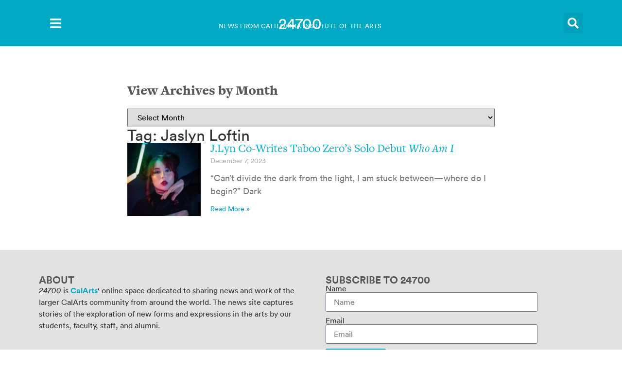

--- FILE ---
content_type: text/html; charset=UTF-8
request_url: https://24700.calarts.edu/tag/jaslyn-loftin/
body_size: 26941
content:
<!doctype html>
<html lang="en-US" prefix="og: https://ogp.me/ns#">
<head>
	<meta charset="UTF-8">
	<meta name="viewport" content="width=device-width, initial-scale=1">
	<link rel="profile" href="https://gmpg.org/xfn/11">
		<style>img:is([sizes="auto" i], [sizes^="auto," i]) { contain-intrinsic-size: 3000px 1500px }</style>
	
<!-- Search Engine Optimization by Rank Math - https://rankmath.com/ -->
<title>Jaslyn Loftin - 24700</title>
<meta name="robots" content="follow, noindex"/>
<meta property="og:locale" content="en_US" />
<meta property="og:type" content="article" />
<meta property="og:title" content="Jaslyn Loftin - 24700" />
<meta property="og:url" content="https://24700.calarts.edu/tag/jaslyn-loftin/" />
<meta property="og:site_name" content="24700 - The CalArts News Site" />
<meta property="og:image" content="https://24700.calarts.edu/wp-content/uploads/2025/11/24700.jpg" />
<meta property="og:image:secure_url" content="https://24700.calarts.edu/wp-content/uploads/2025/11/24700.jpg" />
<meta property="og:image:width" content="1200" />
<meta property="og:image:height" content="630" />
<meta property="og:image:type" content="image/jpeg" />
<meta name="twitter:card" content="summary_large_image" />
<meta name="twitter:title" content="Jaslyn Loftin - 24700" />
<meta name="twitter:image" content="https://24700.calarts.edu/wp-content/uploads/2025/11/24700.jpg" />
<meta name="twitter:label1" content="Posts" />
<meta name="twitter:data1" content="1" />
<script type="application/ld+json" class="rank-math-schema">{"@context":"https://schema.org","@graph":[{"@type":"CollegeOrUniversity","@id":"https://24700.calarts.edu/#organization","name":"California Institute of the Arts (CalArts)","url":"https://24700.calarts.edu","email":"caCommsAdmin","logo":{"@type":"ImageObject","@id":"https://24700.calarts.edu/#logo","url":"https://24700.calarts.edu/wp-content/uploads/2025/11/calarts-favicon.png","contentUrl":"https://24700.calarts.edu/wp-content/uploads/2025/11/calarts-favicon.png","caption":"24700 - The CalArts News Site","inLanguage":"en-US","width":"118","height":"118"}},{"@type":"WebSite","@id":"https://24700.calarts.edu/#website","url":"https://24700.calarts.edu","name":"24700 - The CalArts News Site","alternateName":"24700","publisher":{"@id":"https://24700.calarts.edu/#organization"},"inLanguage":"en-US"},{"@type":"CollectionPage","@id":"https://24700.calarts.edu/tag/jaslyn-loftin/#webpage","url":"https://24700.calarts.edu/tag/jaslyn-loftin/","name":"Jaslyn Loftin - 24700","isPartOf":{"@id":"https://24700.calarts.edu/#website"},"inLanguage":"en-US"}]}</script>
<!-- /Rank Math WordPress SEO plugin -->

<link rel='dns-prefetch' href='//24700.calarts.edu' />
<link rel='dns-prefetch' href='//www.googletagmanager.com' />
<link rel="alternate" type="application/rss+xml" title="24700 &raquo; Feed" href="https://24700.calarts.edu/feed/" />
<link rel="alternate" type="application/rss+xml" title="24700 &raquo; Comments Feed" href="https://24700.calarts.edu/comments/feed/" />
<link rel="alternate" type="application/rss+xml" title="24700 &raquo; Jaslyn Loftin Tag Feed" href="https://24700.calarts.edu/tag/jaslyn-loftin/feed/" />
<script>
window._wpemojiSettings = {"baseUrl":"https:\/\/s.w.org\/images\/core\/emoji\/16.0.1\/72x72\/","ext":".png","svgUrl":"https:\/\/s.w.org\/images\/core\/emoji\/16.0.1\/svg\/","svgExt":".svg","source":{"concatemoji":"https:\/\/24700.calarts.edu\/wp-includes\/js\/wp-emoji-release.min.js?ver=6.8.2"}};
/*! This file is auto-generated */
!function(s,n){var o,i,e;function c(e){try{var t={supportTests:e,timestamp:(new Date).valueOf()};sessionStorage.setItem(o,JSON.stringify(t))}catch(e){}}function p(e,t,n){e.clearRect(0,0,e.canvas.width,e.canvas.height),e.fillText(t,0,0);var t=new Uint32Array(e.getImageData(0,0,e.canvas.width,e.canvas.height).data),a=(e.clearRect(0,0,e.canvas.width,e.canvas.height),e.fillText(n,0,0),new Uint32Array(e.getImageData(0,0,e.canvas.width,e.canvas.height).data));return t.every(function(e,t){return e===a[t]})}function u(e,t){e.clearRect(0,0,e.canvas.width,e.canvas.height),e.fillText(t,0,0);for(var n=e.getImageData(16,16,1,1),a=0;a<n.data.length;a++)if(0!==n.data[a])return!1;return!0}function f(e,t,n,a){switch(t){case"flag":return n(e,"\ud83c\udff3\ufe0f\u200d\u26a7\ufe0f","\ud83c\udff3\ufe0f\u200b\u26a7\ufe0f")?!1:!n(e,"\ud83c\udde8\ud83c\uddf6","\ud83c\udde8\u200b\ud83c\uddf6")&&!n(e,"\ud83c\udff4\udb40\udc67\udb40\udc62\udb40\udc65\udb40\udc6e\udb40\udc67\udb40\udc7f","\ud83c\udff4\u200b\udb40\udc67\u200b\udb40\udc62\u200b\udb40\udc65\u200b\udb40\udc6e\u200b\udb40\udc67\u200b\udb40\udc7f");case"emoji":return!a(e,"\ud83e\udedf")}return!1}function g(e,t,n,a){var r="undefined"!=typeof WorkerGlobalScope&&self instanceof WorkerGlobalScope?new OffscreenCanvas(300,150):s.createElement("canvas"),o=r.getContext("2d",{willReadFrequently:!0}),i=(o.textBaseline="top",o.font="600 32px Arial",{});return e.forEach(function(e){i[e]=t(o,e,n,a)}),i}function t(e){var t=s.createElement("script");t.src=e,t.defer=!0,s.head.appendChild(t)}"undefined"!=typeof Promise&&(o="wpEmojiSettingsSupports",i=["flag","emoji"],n.supports={everything:!0,everythingExceptFlag:!0},e=new Promise(function(e){s.addEventListener("DOMContentLoaded",e,{once:!0})}),new Promise(function(t){var n=function(){try{var e=JSON.parse(sessionStorage.getItem(o));if("object"==typeof e&&"number"==typeof e.timestamp&&(new Date).valueOf()<e.timestamp+604800&&"object"==typeof e.supportTests)return e.supportTests}catch(e){}return null}();if(!n){if("undefined"!=typeof Worker&&"undefined"!=typeof OffscreenCanvas&&"undefined"!=typeof URL&&URL.createObjectURL&&"undefined"!=typeof Blob)try{var e="postMessage("+g.toString()+"("+[JSON.stringify(i),f.toString(),p.toString(),u.toString()].join(",")+"));",a=new Blob([e],{type:"text/javascript"}),r=new Worker(URL.createObjectURL(a),{name:"wpTestEmojiSupports"});return void(r.onmessage=function(e){c(n=e.data),r.terminate(),t(n)})}catch(e){}c(n=g(i,f,p,u))}t(n)}).then(function(e){for(var t in e)n.supports[t]=e[t],n.supports.everything=n.supports.everything&&n.supports[t],"flag"!==t&&(n.supports.everythingExceptFlag=n.supports.everythingExceptFlag&&n.supports[t]);n.supports.everythingExceptFlag=n.supports.everythingExceptFlag&&!n.supports.flag,n.DOMReady=!1,n.readyCallback=function(){n.DOMReady=!0}}).then(function(){return e}).then(function(){var e;n.supports.everything||(n.readyCallback(),(e=n.source||{}).concatemoji?t(e.concatemoji):e.wpemoji&&e.twemoji&&(t(e.twemoji),t(e.wpemoji)))}))}((window,document),window._wpemojiSettings);
</script>
<style id='cf-frontend-style-inline-css'>
@font-face {
	font-family: 'Freight Family';
	font-weight: 400;
	font-display: auto;
	font-fallback: Serif;
	src: url('https://24700.calarts.edu/wp-content/uploads/2023/05/FreightTextPro_book_3296D3_1_0.woff2') format('woff2'),
		url('https://24700.calarts.edu/wp-content/uploads/2023/05/FreightTextPro_3296D3_1_0.woff') format('woff'),
		url('https://24700.calarts.edu/wp-content/uploads/2023/05/FreightTextPro_book_3296D3_1_0-1.eot?#iefix') format('embedded-opentype');
}
@font-face {
	font-family: 'Freight Family';
	font-weight: 700;
	font-display: auto;
	font-fallback: Serif;
	src: url('https://24700.calarts.edu/wp-content/uploads/2023/05/FreightTextPro_black_3296D3_2_0.woff2') format('woff2'),
		url('https://24700.calarts.edu/wp-content/uploads/2023/05/FreightTextPro_black_3296D3_2_0.woff') format('woff'),
		url('https://24700.calarts.edu/wp-content/uploads/2023/05/FreightTextPro_book_3296D3_1_0-1.eot?#iefix') format('embedded-opentype');
}
@font-face {
	font-family: 'Freight Family';
	font-weight: 400;
	font-display: auto;
	font-fallback: Serif;
	src: url('https://24700.calarts.edu/wp-content/uploads/2023/05/FreightTextPro_book_3296D3_1_0.woff2') format('woff2'),
		url('https://24700.calarts.edu/wp-content/uploads/2023/05/FreightTextPro_3296D3_1_0.woff') format('woff'),
		url('https://24700.calarts.edu/wp-content/uploads/2023/05/FreightTextPro_book_3296D3_1_0-1.eot?#iefix') format('embedded-opentype');
}
@font-face {
	font-family: 'Freight Family';
	font-weight: 700;
	font-display: auto;
	font-fallback: Serif;
	src: url('https://24700.calarts.edu/wp-content/uploads/2023/05/FreightTextPro_black_3296D3_2_0.woff2') format('woff2'),
		url('https://24700.calarts.edu/wp-content/uploads/2023/05/FreightTextPro_black_3296D3_2_0.woff') format('woff'),
		url('https://24700.calarts.edu/wp-content/uploads/2023/05/FreightTextPro_book_3296D3_1_0-1.eot?#iefix') format('embedded-opentype');
}
@font-face {
	font-family: 'Freight Family';
	font-weight: 400;
	font-display: auto;
	font-fallback: Serif;
	src: url('https://24700.calarts.edu/wp-content/uploads/2023/05/FreightTextPro_book_3296D3_1_0.woff2') format('woff2'),
		url('https://24700.calarts.edu/wp-content/uploads/2023/05/FreightTextPro_3296D3_1_0.woff') format('woff'),
		url('https://24700.calarts.edu/wp-content/uploads/2023/05/FreightTextPro_book_3296D3_1_0-1.eot?#iefix') format('embedded-opentype');
}
@font-face {
	font-family: 'Freight Family';
	font-weight: 700;
	font-display: auto;
	font-fallback: Serif;
	src: url('https://24700.calarts.edu/wp-content/uploads/2023/05/FreightTextPro_black_3296D3_2_0.woff2') format('woff2'),
		url('https://24700.calarts.edu/wp-content/uploads/2023/05/FreightTextPro_black_3296D3_2_0.woff') format('woff'),
		url('https://24700.calarts.edu/wp-content/uploads/2023/05/FreightTextPro_book_3296D3_1_0-1.eot?#iefix') format('embedded-opentype');
}
@font-face {
	font-family: 'Freight Family';
	font-weight: 400;
	font-display: auto;
	font-fallback: Serif;
	src: url('https://24700.calarts.edu/wp-content/uploads/2023/05/FreightTextPro_book_3296D3_1_0.woff2') format('woff2'),
		url('https://24700.calarts.edu/wp-content/uploads/2023/05/FreightTextPro_3296D3_1_0.woff') format('woff'),
		url('https://24700.calarts.edu/wp-content/uploads/2023/05/FreightTextPro_book_3296D3_1_0-1.eot?#iefix') format('embedded-opentype');
}
@font-face {
	font-family: 'Freight Family';
	font-weight: 700;
	font-display: auto;
	font-fallback: Serif;
	src: url('https://24700.calarts.edu/wp-content/uploads/2023/05/FreightTextPro_black_3296D3_2_0.woff2') format('woff2'),
		url('https://24700.calarts.edu/wp-content/uploads/2023/05/FreightTextPro_black_3296D3_2_0.woff') format('woff'),
		url('https://24700.calarts.edu/wp-content/uploads/2023/05/FreightTextPro_book_3296D3_1_0-1.eot?#iefix') format('embedded-opentype');
}
@font-face {
	font-family: 'Circular Family';
	font-weight: 400;
	font-display: auto;
	font-fallback: Arial;
	src: url('https://24700.calarts.edu/wp-content/uploads/2023/05/lineto-circular-pro-book.woff2') format('woff2'),
		url('https://24700.calarts.edu/wp-content/uploads/2023/05/lineto-circular-pro-book.woff') format('woff'),
		url('https://24700.calarts.edu/wp-content/uploads/2023/05/FreightTextPro_book_3296D3_1_0.eot?#iefix') format('embedded-opentype');
}
@font-face {
	font-family: 'Circular Family';
	font-weight: 500;
	font-display: auto;
	font-fallback: Arial;
	src: url('https://24700.calarts.edu/wp-content/uploads/2023/05/lineto-circular-pro-medium.woff2') format('woff2'),
		url('https://24700.calarts.edu/wp-content/uploads/2023/05/lineto-circular-pro-medium.woff') format('woff'),
		url('https://24700.calarts.edu/wp-content/uploads/2023/05/lineto-circular-pro-medium.eot?#iefix') format('embedded-opentype');
}
@font-face {
	font-family: 'Circular Family';
	font-weight: 700;
	font-display: auto;
	font-fallback: Arial;
	src: url('https://24700.calarts.edu/wp-content/uploads/2023/05/lineto-circular-pro-bold.woff2') format('woff2'),
		url('https://24700.calarts.edu/wp-content/uploads/2023/05/lineto-circular-pro-bold.woff') format('woff'),
		url('https://24700.calarts.edu/wp-content/uploads/2023/05/lineto-circular-pro-bold.eot?#iefix') format('embedded-opentype');
}
@font-face {
	font-family: 'Circular Family';
	font-weight: 800;
	font-display: auto;
	font-fallback: Arial;
	src: url('https://24700.calarts.edu/wp-content/uploads/2023/05/lineto-circular-pro-black.woff2') format('woff2'),
		url('https://24700.calarts.edu/wp-content/uploads/2023/05/lineto-circular-pro-black.woff') format('woff'),
		url('https://24700.calarts.edu/wp-content/uploads/2023/05/lineto-circular-pro-black.eot?#iefix') format('embedded-opentype');
}
@font-face {
	font-family: 'Circular Family';
	font-weight: 400;
	font-display: auto;
	font-fallback: Arial;
	src: url('https://24700.calarts.edu/wp-content/uploads/2023/05/lineto-circular-pro-book.woff2') format('woff2'),
		url('https://24700.calarts.edu/wp-content/uploads/2023/05/lineto-circular-pro-book.woff') format('woff'),
		url('https://24700.calarts.edu/wp-content/uploads/2023/05/FreightTextPro_book_3296D3_1_0.eot?#iefix') format('embedded-opentype');
}
@font-face {
	font-family: 'Circular Family';
	font-weight: 500;
	font-display: auto;
	font-fallback: Arial;
	src: url('https://24700.calarts.edu/wp-content/uploads/2023/05/lineto-circular-pro-medium.woff2') format('woff2'),
		url('https://24700.calarts.edu/wp-content/uploads/2023/05/lineto-circular-pro-medium.woff') format('woff'),
		url('https://24700.calarts.edu/wp-content/uploads/2023/05/lineto-circular-pro-medium.eot?#iefix') format('embedded-opentype');
}
@font-face {
	font-family: 'Circular Family';
	font-weight: 700;
	font-display: auto;
	font-fallback: Arial;
	src: url('https://24700.calarts.edu/wp-content/uploads/2023/05/lineto-circular-pro-bold.woff2') format('woff2'),
		url('https://24700.calarts.edu/wp-content/uploads/2023/05/lineto-circular-pro-bold.woff') format('woff'),
		url('https://24700.calarts.edu/wp-content/uploads/2023/05/lineto-circular-pro-bold.eot?#iefix') format('embedded-opentype');
}
@font-face {
	font-family: 'Circular Family';
	font-weight: 800;
	font-display: auto;
	font-fallback: Arial;
	src: url('https://24700.calarts.edu/wp-content/uploads/2023/05/lineto-circular-pro-black.woff2') format('woff2'),
		url('https://24700.calarts.edu/wp-content/uploads/2023/05/lineto-circular-pro-black.woff') format('woff'),
		url('https://24700.calarts.edu/wp-content/uploads/2023/05/lineto-circular-pro-black.eot?#iefix') format('embedded-opentype');
}
@font-face {
	font-family: 'Circular Family';
	font-weight: 400;
	font-display: auto;
	font-fallback: Arial;
	src: url('https://24700.calarts.edu/wp-content/uploads/2023/05/lineto-circular-pro-book.woff2') format('woff2'),
		url('https://24700.calarts.edu/wp-content/uploads/2023/05/lineto-circular-pro-book.woff') format('woff'),
		url('https://24700.calarts.edu/wp-content/uploads/2023/05/FreightTextPro_book_3296D3_1_0.eot?#iefix') format('embedded-opentype');
}
@font-face {
	font-family: 'Circular Family';
	font-weight: 500;
	font-display: auto;
	font-fallback: Arial;
	src: url('https://24700.calarts.edu/wp-content/uploads/2023/05/lineto-circular-pro-medium.woff2') format('woff2'),
		url('https://24700.calarts.edu/wp-content/uploads/2023/05/lineto-circular-pro-medium.woff') format('woff'),
		url('https://24700.calarts.edu/wp-content/uploads/2023/05/lineto-circular-pro-medium.eot?#iefix') format('embedded-opentype');
}
@font-face {
	font-family: 'Circular Family';
	font-weight: 700;
	font-display: auto;
	font-fallback: Arial;
	src: url('https://24700.calarts.edu/wp-content/uploads/2023/05/lineto-circular-pro-bold.woff2') format('woff2'),
		url('https://24700.calarts.edu/wp-content/uploads/2023/05/lineto-circular-pro-bold.woff') format('woff'),
		url('https://24700.calarts.edu/wp-content/uploads/2023/05/lineto-circular-pro-bold.eot?#iefix') format('embedded-opentype');
}
@font-face {
	font-family: 'Circular Family';
	font-weight: 800;
	font-display: auto;
	font-fallback: Arial;
	src: url('https://24700.calarts.edu/wp-content/uploads/2023/05/lineto-circular-pro-black.woff2') format('woff2'),
		url('https://24700.calarts.edu/wp-content/uploads/2023/05/lineto-circular-pro-black.woff') format('woff'),
		url('https://24700.calarts.edu/wp-content/uploads/2023/05/lineto-circular-pro-black.eot?#iefix') format('embedded-opentype');
}
@font-face {
	font-family: 'Circular Family';
	font-weight: 400;
	font-display: auto;
	font-fallback: Arial;
	src: url('https://24700.calarts.edu/wp-content/uploads/2023/05/lineto-circular-pro-book.woff2') format('woff2'),
		url('https://24700.calarts.edu/wp-content/uploads/2023/05/lineto-circular-pro-book.woff') format('woff'),
		url('https://24700.calarts.edu/wp-content/uploads/2023/05/FreightTextPro_book_3296D3_1_0.eot?#iefix') format('embedded-opentype');
}
@font-face {
	font-family: 'Circular Family';
	font-weight: 500;
	font-display: auto;
	font-fallback: Arial;
	src: url('https://24700.calarts.edu/wp-content/uploads/2023/05/lineto-circular-pro-medium.woff2') format('woff2'),
		url('https://24700.calarts.edu/wp-content/uploads/2023/05/lineto-circular-pro-medium.woff') format('woff'),
		url('https://24700.calarts.edu/wp-content/uploads/2023/05/lineto-circular-pro-medium.eot?#iefix') format('embedded-opentype');
}
@font-face {
	font-family: 'Circular Family';
	font-weight: 700;
	font-display: auto;
	font-fallback: Arial;
	src: url('https://24700.calarts.edu/wp-content/uploads/2023/05/lineto-circular-pro-bold.woff2') format('woff2'),
		url('https://24700.calarts.edu/wp-content/uploads/2023/05/lineto-circular-pro-bold.woff') format('woff'),
		url('https://24700.calarts.edu/wp-content/uploads/2023/05/lineto-circular-pro-bold.eot?#iefix') format('embedded-opentype');
}
@font-face {
	font-family: 'Circular Family';
	font-weight: 800;
	font-display: auto;
	font-fallback: Arial;
	src: url('https://24700.calarts.edu/wp-content/uploads/2023/05/lineto-circular-pro-black.woff2') format('woff2'),
		url('https://24700.calarts.edu/wp-content/uploads/2023/05/lineto-circular-pro-black.woff') format('woff'),
		url('https://24700.calarts.edu/wp-content/uploads/2023/05/lineto-circular-pro-black.eot?#iefix') format('embedded-opentype');
}
</style>
<style id='wp-emoji-styles-inline-css'>

	img.wp-smiley, img.emoji {
		display: inline !important;
		border: none !important;
		box-shadow: none !important;
		height: 1em !important;
		width: 1em !important;
		margin: 0 0.07em !important;
		vertical-align: -0.1em !important;
		background: none !important;
		padding: 0 !important;
	}
</style>
<link rel='stylesheet' id='wp-block-library-css' href='https://24700.calarts.edu/wp-includes/css/dist/block-library/style.min.css?ver=6.8.2' media='all' />
<style id='global-styles-inline-css'>
:root{--wp--preset--aspect-ratio--square: 1;--wp--preset--aspect-ratio--4-3: 4/3;--wp--preset--aspect-ratio--3-4: 3/4;--wp--preset--aspect-ratio--3-2: 3/2;--wp--preset--aspect-ratio--2-3: 2/3;--wp--preset--aspect-ratio--16-9: 16/9;--wp--preset--aspect-ratio--9-16: 9/16;--wp--preset--color--black: #000000;--wp--preset--color--cyan-bluish-gray: #abb8c3;--wp--preset--color--white: #ffffff;--wp--preset--color--pale-pink: #f78da7;--wp--preset--color--vivid-red: #cf2e2e;--wp--preset--color--luminous-vivid-orange: #ff6900;--wp--preset--color--luminous-vivid-amber: #fcb900;--wp--preset--color--light-green-cyan: #7bdcb5;--wp--preset--color--vivid-green-cyan: #00d084;--wp--preset--color--pale-cyan-blue: #8ed1fc;--wp--preset--color--vivid-cyan-blue: #0693e3;--wp--preset--color--vivid-purple: #9b51e0;--wp--preset--gradient--vivid-cyan-blue-to-vivid-purple: linear-gradient(135deg,rgba(6,147,227,1) 0%,rgb(155,81,224) 100%);--wp--preset--gradient--light-green-cyan-to-vivid-green-cyan: linear-gradient(135deg,rgb(122,220,180) 0%,rgb(0,208,130) 100%);--wp--preset--gradient--luminous-vivid-amber-to-luminous-vivid-orange: linear-gradient(135deg,rgba(252,185,0,1) 0%,rgba(255,105,0,1) 100%);--wp--preset--gradient--luminous-vivid-orange-to-vivid-red: linear-gradient(135deg,rgba(255,105,0,1) 0%,rgb(207,46,46) 100%);--wp--preset--gradient--very-light-gray-to-cyan-bluish-gray: linear-gradient(135deg,rgb(238,238,238) 0%,rgb(169,184,195) 100%);--wp--preset--gradient--cool-to-warm-spectrum: linear-gradient(135deg,rgb(74,234,220) 0%,rgb(151,120,209) 20%,rgb(207,42,186) 40%,rgb(238,44,130) 60%,rgb(251,105,98) 80%,rgb(254,248,76) 100%);--wp--preset--gradient--blush-light-purple: linear-gradient(135deg,rgb(255,206,236) 0%,rgb(152,150,240) 100%);--wp--preset--gradient--blush-bordeaux: linear-gradient(135deg,rgb(254,205,165) 0%,rgb(254,45,45) 50%,rgb(107,0,62) 100%);--wp--preset--gradient--luminous-dusk: linear-gradient(135deg,rgb(255,203,112) 0%,rgb(199,81,192) 50%,rgb(65,88,208) 100%);--wp--preset--gradient--pale-ocean: linear-gradient(135deg,rgb(255,245,203) 0%,rgb(182,227,212) 50%,rgb(51,167,181) 100%);--wp--preset--gradient--electric-grass: linear-gradient(135deg,rgb(202,248,128) 0%,rgb(113,206,126) 100%);--wp--preset--gradient--midnight: linear-gradient(135deg,rgb(2,3,129) 0%,rgb(40,116,252) 100%);--wp--preset--font-size--small: 13px;--wp--preset--font-size--medium: 20px;--wp--preset--font-size--large: 36px;--wp--preset--font-size--x-large: 42px;--wp--preset--spacing--20: 0.44rem;--wp--preset--spacing--30: 0.67rem;--wp--preset--spacing--40: 1rem;--wp--preset--spacing--50: 1.5rem;--wp--preset--spacing--60: 2.25rem;--wp--preset--spacing--70: 3.38rem;--wp--preset--spacing--80: 5.06rem;--wp--preset--shadow--natural: 6px 6px 9px rgba(0, 0, 0, 0.2);--wp--preset--shadow--deep: 12px 12px 50px rgba(0, 0, 0, 0.4);--wp--preset--shadow--sharp: 6px 6px 0px rgba(0, 0, 0, 0.2);--wp--preset--shadow--outlined: 6px 6px 0px -3px rgba(255, 255, 255, 1), 6px 6px rgba(0, 0, 0, 1);--wp--preset--shadow--crisp: 6px 6px 0px rgba(0, 0, 0, 1);}:root { --wp--style--global--content-size: 800px;--wp--style--global--wide-size: 1200px; }:where(body) { margin: 0; }.wp-site-blocks > .alignleft { float: left; margin-right: 2em; }.wp-site-blocks > .alignright { float: right; margin-left: 2em; }.wp-site-blocks > .aligncenter { justify-content: center; margin-left: auto; margin-right: auto; }:where(.wp-site-blocks) > * { margin-block-start: 24px; margin-block-end: 0; }:where(.wp-site-blocks) > :first-child { margin-block-start: 0; }:where(.wp-site-blocks) > :last-child { margin-block-end: 0; }:root { --wp--style--block-gap: 24px; }:root :where(.is-layout-flow) > :first-child{margin-block-start: 0;}:root :where(.is-layout-flow) > :last-child{margin-block-end: 0;}:root :where(.is-layout-flow) > *{margin-block-start: 24px;margin-block-end: 0;}:root :where(.is-layout-constrained) > :first-child{margin-block-start: 0;}:root :where(.is-layout-constrained) > :last-child{margin-block-end: 0;}:root :where(.is-layout-constrained) > *{margin-block-start: 24px;margin-block-end: 0;}:root :where(.is-layout-flex){gap: 24px;}:root :where(.is-layout-grid){gap: 24px;}.is-layout-flow > .alignleft{float: left;margin-inline-start: 0;margin-inline-end: 2em;}.is-layout-flow > .alignright{float: right;margin-inline-start: 2em;margin-inline-end: 0;}.is-layout-flow > .aligncenter{margin-left: auto !important;margin-right: auto !important;}.is-layout-constrained > .alignleft{float: left;margin-inline-start: 0;margin-inline-end: 2em;}.is-layout-constrained > .alignright{float: right;margin-inline-start: 2em;margin-inline-end: 0;}.is-layout-constrained > .aligncenter{margin-left: auto !important;margin-right: auto !important;}.is-layout-constrained > :where(:not(.alignleft):not(.alignright):not(.alignfull)){max-width: var(--wp--style--global--content-size);margin-left: auto !important;margin-right: auto !important;}.is-layout-constrained > .alignwide{max-width: var(--wp--style--global--wide-size);}body .is-layout-flex{display: flex;}.is-layout-flex{flex-wrap: wrap;align-items: center;}.is-layout-flex > :is(*, div){margin: 0;}body .is-layout-grid{display: grid;}.is-layout-grid > :is(*, div){margin: 0;}body{padding-top: 0px;padding-right: 0px;padding-bottom: 0px;padding-left: 0px;}a:where(:not(.wp-element-button)){text-decoration: underline;}:root :where(.wp-element-button, .wp-block-button__link){background-color: #32373c;border-width: 0;color: #fff;font-family: inherit;font-size: inherit;line-height: inherit;padding: calc(0.667em + 2px) calc(1.333em + 2px);text-decoration: none;}.has-black-color{color: var(--wp--preset--color--black) !important;}.has-cyan-bluish-gray-color{color: var(--wp--preset--color--cyan-bluish-gray) !important;}.has-white-color{color: var(--wp--preset--color--white) !important;}.has-pale-pink-color{color: var(--wp--preset--color--pale-pink) !important;}.has-vivid-red-color{color: var(--wp--preset--color--vivid-red) !important;}.has-luminous-vivid-orange-color{color: var(--wp--preset--color--luminous-vivid-orange) !important;}.has-luminous-vivid-amber-color{color: var(--wp--preset--color--luminous-vivid-amber) !important;}.has-light-green-cyan-color{color: var(--wp--preset--color--light-green-cyan) !important;}.has-vivid-green-cyan-color{color: var(--wp--preset--color--vivid-green-cyan) !important;}.has-pale-cyan-blue-color{color: var(--wp--preset--color--pale-cyan-blue) !important;}.has-vivid-cyan-blue-color{color: var(--wp--preset--color--vivid-cyan-blue) !important;}.has-vivid-purple-color{color: var(--wp--preset--color--vivid-purple) !important;}.has-black-background-color{background-color: var(--wp--preset--color--black) !important;}.has-cyan-bluish-gray-background-color{background-color: var(--wp--preset--color--cyan-bluish-gray) !important;}.has-white-background-color{background-color: var(--wp--preset--color--white) !important;}.has-pale-pink-background-color{background-color: var(--wp--preset--color--pale-pink) !important;}.has-vivid-red-background-color{background-color: var(--wp--preset--color--vivid-red) !important;}.has-luminous-vivid-orange-background-color{background-color: var(--wp--preset--color--luminous-vivid-orange) !important;}.has-luminous-vivid-amber-background-color{background-color: var(--wp--preset--color--luminous-vivid-amber) !important;}.has-light-green-cyan-background-color{background-color: var(--wp--preset--color--light-green-cyan) !important;}.has-vivid-green-cyan-background-color{background-color: var(--wp--preset--color--vivid-green-cyan) !important;}.has-pale-cyan-blue-background-color{background-color: var(--wp--preset--color--pale-cyan-blue) !important;}.has-vivid-cyan-blue-background-color{background-color: var(--wp--preset--color--vivid-cyan-blue) !important;}.has-vivid-purple-background-color{background-color: var(--wp--preset--color--vivid-purple) !important;}.has-black-border-color{border-color: var(--wp--preset--color--black) !important;}.has-cyan-bluish-gray-border-color{border-color: var(--wp--preset--color--cyan-bluish-gray) !important;}.has-white-border-color{border-color: var(--wp--preset--color--white) !important;}.has-pale-pink-border-color{border-color: var(--wp--preset--color--pale-pink) !important;}.has-vivid-red-border-color{border-color: var(--wp--preset--color--vivid-red) !important;}.has-luminous-vivid-orange-border-color{border-color: var(--wp--preset--color--luminous-vivid-orange) !important;}.has-luminous-vivid-amber-border-color{border-color: var(--wp--preset--color--luminous-vivid-amber) !important;}.has-light-green-cyan-border-color{border-color: var(--wp--preset--color--light-green-cyan) !important;}.has-vivid-green-cyan-border-color{border-color: var(--wp--preset--color--vivid-green-cyan) !important;}.has-pale-cyan-blue-border-color{border-color: var(--wp--preset--color--pale-cyan-blue) !important;}.has-vivid-cyan-blue-border-color{border-color: var(--wp--preset--color--vivid-cyan-blue) !important;}.has-vivid-purple-border-color{border-color: var(--wp--preset--color--vivid-purple) !important;}.has-vivid-cyan-blue-to-vivid-purple-gradient-background{background: var(--wp--preset--gradient--vivid-cyan-blue-to-vivid-purple) !important;}.has-light-green-cyan-to-vivid-green-cyan-gradient-background{background: var(--wp--preset--gradient--light-green-cyan-to-vivid-green-cyan) !important;}.has-luminous-vivid-amber-to-luminous-vivid-orange-gradient-background{background: var(--wp--preset--gradient--luminous-vivid-amber-to-luminous-vivid-orange) !important;}.has-luminous-vivid-orange-to-vivid-red-gradient-background{background: var(--wp--preset--gradient--luminous-vivid-orange-to-vivid-red) !important;}.has-very-light-gray-to-cyan-bluish-gray-gradient-background{background: var(--wp--preset--gradient--very-light-gray-to-cyan-bluish-gray) !important;}.has-cool-to-warm-spectrum-gradient-background{background: var(--wp--preset--gradient--cool-to-warm-spectrum) !important;}.has-blush-light-purple-gradient-background{background: var(--wp--preset--gradient--blush-light-purple) !important;}.has-blush-bordeaux-gradient-background{background: var(--wp--preset--gradient--blush-bordeaux) !important;}.has-luminous-dusk-gradient-background{background: var(--wp--preset--gradient--luminous-dusk) !important;}.has-pale-ocean-gradient-background{background: var(--wp--preset--gradient--pale-ocean) !important;}.has-electric-grass-gradient-background{background: var(--wp--preset--gradient--electric-grass) !important;}.has-midnight-gradient-background{background: var(--wp--preset--gradient--midnight) !important;}.has-small-font-size{font-size: var(--wp--preset--font-size--small) !important;}.has-medium-font-size{font-size: var(--wp--preset--font-size--medium) !important;}.has-large-font-size{font-size: var(--wp--preset--font-size--large) !important;}.has-x-large-font-size{font-size: var(--wp--preset--font-size--x-large) !important;}
:root :where(.wp-block-pullquote){font-size: 1.5em;line-height: 1.6;}
</style>
<link rel='stylesheet' id='hello-elementor-css' href='https://24700.calarts.edu/wp-content/themes/hello-elementor/assets/css/reset.css?ver=3.4.5' media='all' />
<link rel='stylesheet' id='hello-elementor-theme-style-css' href='https://24700.calarts.edu/wp-content/themes/hello-elementor/assets/css/theme.css?ver=3.4.5' media='all' />
<link rel='stylesheet' id='hello-elementor-header-footer-css' href='https://24700.calarts.edu/wp-content/themes/hello-elementor/assets/css/header-footer.css?ver=3.4.5' media='all' />
<link rel='stylesheet' id='elementor-frontend-css' href='https://24700.calarts.edu/wp-content/plugins/elementor/assets/css/frontend.min.css?ver=3.33.0' media='all' />
<style id='elementor-frontend-inline-css'>
.elementor-kit-6{--e-global-color-primary:#58585B;--e-global-color-secondary:#00A9C4;--e-global-color-text:#58585B;--e-global-color-e22d1af:#FFFFFF;--e-global-color-be02497:#9E9E9E;--e-global-typography-primary-font-family:"Freight";--e-global-typography-primary-font-size:36px;--e-global-typography-primary-font-weight:400;--e-global-typography-secondary-font-family:"Circular";--e-global-typography-secondary-font-size:32px;--e-global-typography-secondary-font-weight:400;--e-global-typography-text-font-family:"Circular";--e-global-typography-text-font-size:16px;--e-global-typography-text-font-weight:400;--e-global-typography-accent-font-size:14px;--e-global-typography-accent-font-weight:400;font-family:var( --e-global-typography-text-font-family ), Sans-serif;font-size:var( --e-global-typography-text-font-size );font-weight:var( --e-global-typography-text-font-weight );}.elementor-kit-6 button,.elementor-kit-6 input[type="button"],.elementor-kit-6 input[type="submit"],.elementor-kit-6 .elementor-button{background-color:var( --e-global-color-secondary );color:var( --e-global-color-e22d1af );border-style:none;}.elementor-kit-6 button:hover,.elementor-kit-6 button:focus,.elementor-kit-6 input[type="button"]:hover,.elementor-kit-6 input[type="button"]:focus,.elementor-kit-6 input[type="submit"]:hover,.elementor-kit-6 input[type="submit"]:focus,.elementor-kit-6 .elementor-button:hover,.elementor-kit-6 .elementor-button:focus{background-color:var( --e-global-color-primary );color:var( --e-global-color-e22d1af );}.elementor-kit-6 e-page-transition{background-color:#FFBC7D;}.elementor-kit-6 a{color:var( --e-global-color-secondary );}.elementor-kit-6 h1{font-family:var( --e-global-typography-primary-font-family ), Sans-serif;font-size:var( --e-global-typography-primary-font-size );font-weight:var( --e-global-typography-primary-font-weight );}.elementor-kit-6 h2{font-family:var( --e-global-typography-secondary-font-family ), Sans-serif;font-size:var( --e-global-typography-secondary-font-size );font-weight:var( --e-global-typography-secondary-font-weight );}.elementor-kit-6 h3{font-family:"Circular", Sans-serif;font-size:24px;font-weight:700;}.elementor-kit-6 h4{font-family:"Circular", Sans-serif;font-size:24px;font-weight:400;}.elementor-kit-6 h5{color:#58585B;font-family:"Freight", Sans-serif;font-size:28px;font-weight:700;}.elementor-kit-6 h6{font-family:"Freight", Sans-serif;font-size:24px;font-weight:700;}.elementor-section.elementor-section-boxed > .elementor-container{max-width:1140px;}.e-con{--container-max-width:1140px;}.elementor-widget:not(:last-child){margin-block-end:20px;}.elementor-element{--widgets-spacing:20px 20px;--widgets-spacing-row:20px;--widgets-spacing-column:20px;}{}h1.entry-title{display:var(--page-title-display);}.site-header .site-branding{flex-direction:column;align-items:stretch;}.site-header{padding-inline-end:0px;padding-inline-start:0px;}.site-footer .site-branding{flex-direction:column;align-items:stretch;}@media(max-width:1024px){.elementor-kit-6{font-size:var( --e-global-typography-text-font-size );}.elementor-kit-6 h1{font-size:var( --e-global-typography-primary-font-size );}.elementor-kit-6 h2{font-size:var( --e-global-typography-secondary-font-size );}.elementor-section.elementor-section-boxed > .elementor-container{max-width:1024px;}.e-con{--container-max-width:1024px;}}@media(max-width:767px){.elementor-kit-6{font-size:var( --e-global-typography-text-font-size );}.elementor-kit-6 h1{font-size:var( --e-global-typography-primary-font-size );}.elementor-kit-6 h2{font-size:var( --e-global-typography-secondary-font-size );}.elementor-section.elementor-section-boxed > .elementor-container{max-width:767px;}.e-con{--container-max-width:767px;}}/* Start Custom Fonts CSS */@font-face {
	font-family: 'Freight';
	font-style: normal;
	font-weight: normal;
	font-display: auto;
	src: url('https://24700.calarts.edu/wp-content/uploads/2023/05/FreightTextPro_book_3296D3_1_0.eot');
	src: url('https://24700.calarts.edu/wp-content/uploads/2023/05/FreightTextPro_book_3296D3_1_0.eot?#iefix') format('embedded-opentype'),
		url('https://24700.calarts.edu/wp-content/uploads/2023/05/FreightTextPro_book_3296D3_1_0.woff2') format('woff2'),
		url('https://24700.calarts.edu/wp-content/uploads/2023/05/FreightTextPro_3296D3_1_0.woff') format('woff'),
		url('https://24700.calarts.edu/wp-content/uploads/2023/05/FreightTextPro_book_3296D3_1_0.ttf') format('truetype');
}
@font-face {
	font-family: 'Freight';
	font-style: italic;
	font-weight: normal;
	font-display: auto;
	src: url('https://24700.calarts.edu/wp-content/uploads/2023/05/FreightTextPro_book_italics_3296D3_0_0-1.eot');
	src: url('https://24700.calarts.edu/wp-content/uploads/2023/05/FreightTextPro_book_italics_3296D3_0_0-1.eot?#iefix') format('embedded-opentype'),
		url('https://24700.calarts.edu/wp-content/uploads/2023/05/FreightTextPro_book_italics_3296D3_0_0.woff2') format('woff2'),
		url('https://24700.calarts.edu/wp-content/uploads/2023/05/FreightTextPro_book_italics_3296D3_0_0.woff') format('woff'),
		url('https://24700.calarts.edu/wp-content/uploads/2023/05/FreightTextPro_book_italics_3296D3_0_0.ttf') format('truetype');
}
@font-face {
	font-family: 'Freight';
	font-style: normal;
	font-weight: 900;
	font-display: auto;
	src: url('https://24700.calarts.edu/wp-content/uploads/2023/05/3296D3_2_0.eot');
	src: url('https://24700.calarts.edu/wp-content/uploads/2023/05/3296D3_2_0.eot?#iefix') format('embedded-opentype'),
		url('https://24700.calarts.edu/wp-content/uploads/2023/05/3296D3_2_0.woff2') format('woff2'),
		url('https://24700.calarts.edu/wp-content/uploads/2023/05/3296D3_2_0.woff') format('woff');
}
/* End Custom Fonts CSS */
/* Start Custom Fonts CSS */@font-face {
	font-family: 'Circular';
	font-style: normal;
	font-weight: normal;
	font-display: auto;
	src: url('https://24700.calarts.edu/wp-content/uploads/2023/05/lineto-circular-pro-book.eot');
	src: url('https://24700.calarts.edu/wp-content/uploads/2023/05/lineto-circular-pro-book.eot?#iefix') format('embedded-opentype'),
		url('https://24700.calarts.edu/wp-content/uploads/2023/05/lineto-circular-pro-book.woff2') format('woff2'),
		url('https://24700.calarts.edu/wp-content/uploads/2023/05/lineto-circular-pro-book.woff') format('woff');
}
@font-face {
	font-family: 'Circular';
	font-style: normal;
	font-weight: bold;
	font-display: auto;
	src: url('https://24700.calarts.edu/wp-content/uploads/2023/05/lineto-circular-pro-bold.eot');
	src: url('https://24700.calarts.edu/wp-content/uploads/2023/05/lineto-circular-pro-bold.eot?#iefix') format('embedded-opentype'),
		url('https://24700.calarts.edu/wp-content/uploads/2023/05/lineto-circular-pro-bold.woff2') format('woff2'),
		url('https://24700.calarts.edu/wp-content/uploads/2023/05/lineto-circular-pro-bold.woff') format('woff');
}
@font-face {
	font-family: 'Circular';
	font-style: normal;
	font-weight: 900;
	font-display: auto;
	src: url('https://24700.calarts.edu/wp-content/uploads/2023/05/lineto-circular-pro-black.eot');
	src: url('https://24700.calarts.edu/wp-content/uploads/2023/05/lineto-circular-pro-black.eot?#iefix') format('embedded-opentype'),
		url('https://24700.calarts.edu/wp-content/uploads/2023/05/lineto-circular-pro-black.woff2') format('woff2'),
		url('https://24700.calarts.edu/wp-content/uploads/2023/05/lineto-circular-pro-black.woff') format('woff');
}
@font-face {
	font-family: 'Circular';
	font-style: normal;
	font-weight: 500;
	font-display: auto;
	src: url('https://24700.calarts.edu/wp-content/uploads/2023/05/lineto-circular-pro-medium.eot');
	src: url('https://24700.calarts.edu/wp-content/uploads/2023/05/lineto-circular-pro-medium.eot?#iefix') format('embedded-opentype'),
		url('https://24700.calarts.edu/wp-content/uploads/2023/05/lineto-circular-pro-medium.woff2') format('woff2'),
		url('https://24700.calarts.edu/wp-content/uploads/2023/05/lineto-circular-pro-medium.woff') format('woff');
}
@font-face {
	font-family: 'Circular';
	font-style: italic;
	font-weight: bold;
	font-display: auto;
	src: url('https://24700.calarts.edu/wp-content/uploads/2023/05/lineto-circular-pro-bolditalic.eot');
	src: url('https://24700.calarts.edu/wp-content/uploads/2023/05/lineto-circular-pro-bolditalic.eot?#iefix') format('embedded-opentype'),
		url('https://24700.calarts.edu/wp-content/uploads/2023/05/lineto-circular-pro-bolditalic.woff2') format('woff2'),
		url('https://24700.calarts.edu/wp-content/uploads/2023/05/lineto-circular-pro-bolditalic.woff') format('woff');
}
@font-face {
	font-family: 'Circular';
	font-style: italic;
	font-weight: 500;
	font-display: auto;
	src: url('https://24700.calarts.edu/wp-content/uploads/2023/05/lineto-circular-pro-mediumitalic.eot');
	src: url('https://24700.calarts.edu/wp-content/uploads/2023/05/lineto-circular-pro-mediumitalic.eot?#iefix') format('embedded-opentype'),
		url('https://24700.calarts.edu/wp-content/uploads/2023/05/lineto-circular-pro-mediumitalic.woff2') format('woff2'),
		url('https://24700.calarts.edu/wp-content/uploads/2023/05/lineto-circular-pro-mediumitalic.woff') format('woff');
}
@font-face {
	font-family: 'Circular';
	font-style: italic;
	font-weight: normal;
	font-display: auto;
	src: url('https://24700.calarts.edu/wp-content/uploads/2023/05/lineto-circular-pro-bookitalic.eot');
	src: url('https://24700.calarts.edu/wp-content/uploads/2023/05/lineto-circular-pro-bookitalic.eot?#iefix') format('embedded-opentype'),
		url('https://24700.calarts.edu/wp-content/uploads/2023/05/lineto-circular-pro-bookitalic.woff2') format('woff2'),
		url('https://24700.calarts.edu/wp-content/uploads/2023/05/lineto-circular-pro-bookitalic.woff') format('woff');
}
/* End Custom Fonts CSS */
.elementor-105947 .elementor-element.elementor-element-a5f337a{--display:flex;--flex-direction:row;--container-widget-width:calc( ( 1 - var( --container-widget-flex-grow ) ) * 100% );--container-widget-height:100%;--container-widget-flex-grow:1;--container-widget-align-self:stretch;--flex-wrap-mobile:wrap;--justify-content:center;--align-items:center;--background-transition:0.3s;--overlay-opacity:0.5;}.elementor-105947 .elementor-element.elementor-element-a5f337a:not(.elementor-motion-effects-element-type-background), .elementor-105947 .elementor-element.elementor-element-a5f337a > .elementor-motion-effects-container > .elementor-motion-effects-layer{background-color:var( --e-global-color-secondary );}.elementor-105947 .elementor-element.elementor-element-a5f337a::before, .elementor-105947 .elementor-element.elementor-element-a5f337a > .elementor-background-video-container::before, .elementor-105947 .elementor-element.elementor-element-a5f337a > .e-con-inner > .elementor-background-video-container::before, .elementor-105947 .elementor-element.elementor-element-a5f337a > .elementor-background-slideshow::before, .elementor-105947 .elementor-element.elementor-element-a5f337a > .e-con-inner > .elementor-background-slideshow::before, .elementor-105947 .elementor-element.elementor-element-a5f337a > .elementor-motion-effects-container > .elementor-motion-effects-layer::before{--background-overlay:'';}.elementor-105947 .elementor-element.elementor-element-56285c2{--display:flex;--min-height:0px;--padding-top:0px;--padding-bottom:0px;--padding-left:0px;--padding-right:0px;}.elementor-105947 .elementor-element.elementor-element-56285c2.e-con{--flex-grow:0;--flex-shrink:0;}.elementor-105947 .elementor-element.elementor-element-58f9c6e{--display:flex;}.elementor-widget-mega-menu{--n-menu-title-font-size:var( --e-global-typography-accent-font-size );}.elementor-widget-mega-menu > .elementor-widget-container > .e-n-menu > .e-n-menu-wrapper > .e-n-menu-heading > .e-n-menu-item > .e-n-menu-title, .elementor-widget-mega-menu > .elementor-widget-container > .e-n-menu > .e-n-menu-wrapper > .e-n-menu-heading > .e-n-menu-item > .e-n-menu-title > .e-n-menu-title-container, .elementor-widget-mega-menu > .elementor-widget-container > .e-n-menu > .e-n-menu-wrapper > .e-n-menu-heading > .e-n-menu-item > .e-n-menu-title > .e-n-menu-title-container > span{font-weight:var( --e-global-typography-accent-font-weight );}.elementor-105947 .elementor-element.elementor-element-ee46bd5{--display:flex;border-style:solid;--border-style:solid;border-width:0px 0px 2px 0px;--border-top-width:0px;--border-right-width:0px;--border-bottom-width:2px;--border-left-width:0px;border-color:var( --e-global-color-secondary );--border-color:var( --e-global-color-secondary );--margin-top:32px;--margin-bottom:0px;--margin-left:0px;--margin-right:0px;}.elementor-105947 .elementor-element.elementor-element-68f0460{--display:flex;--flex-direction:row;--container-widget-width:calc( ( 1 - var( --container-widget-flex-grow ) ) * 100% );--container-widget-height:100%;--container-widget-flex-grow:1;--container-widget-align-self:stretch;--flex-wrap-mobile:wrap;--align-items:flex-start;}.elementor-105947 .elementor-element.elementor-element-07e73a2{--display:flex;--gap:10px 10px;--row-gap:10px;--column-gap:10px;}.elementor-widget-heading .elementor-heading-title{font-family:var( --e-global-typography-primary-font-family ), Sans-serif;font-size:var( --e-global-typography-primary-font-size );font-weight:var( --e-global-typography-primary-font-weight );}.elementor-105947 .elementor-element.elementor-element-e3dca59 .elementor-heading-title{font-family:"Circular", Sans-serif;font-size:21px;font-weight:700;text-transform:uppercase;}.elementor-widget-nav-menu .elementor-nav-menu .elementor-item{font-family:var( --e-global-typography-primary-font-family ), Sans-serif;font-size:var( --e-global-typography-primary-font-size );font-weight:var( --e-global-typography-primary-font-weight );}.elementor-widget-nav-menu .elementor-nav-menu--dropdown .elementor-item, .elementor-widget-nav-menu .elementor-nav-menu--dropdown  .elementor-sub-item{font-size:var( --e-global-typography-accent-font-size );font-weight:var( --e-global-typography-accent-font-weight );}.elementor-105947 .elementor-element.elementor-element-ceee4a8:hover .elementor-widget-container{border-style:none;}.elementor-105947 .elementor-element.elementor-element-ceee4a8 .elementor-nav-menu .elementor-item{font-family:"Circular", Sans-serif;font-size:16px;font-weight:400;line-height:12px;}.elementor-105947 .elementor-element.elementor-element-ceee4a8 .elementor-nav-menu--main .elementor-item{color:var( --e-global-color-text );fill:var( --e-global-color-text );padding-left:0px;padding-right:0px;}.elementor-105947 .elementor-element.elementor-element-ceee4a8 .elementor-nav-menu--main .elementor-item:hover,
					.elementor-105947 .elementor-element.elementor-element-ceee4a8 .elementor-nav-menu--main .elementor-item.elementor-item-active,
					.elementor-105947 .elementor-element.elementor-element-ceee4a8 .elementor-nav-menu--main .elementor-item.highlighted,
					.elementor-105947 .elementor-element.elementor-element-ceee4a8 .elementor-nav-menu--main .elementor-item:focus{color:var( --e-global-color-secondary );fill:var( --e-global-color-secondary );}.elementor-105947 .elementor-element.elementor-element-ceee4a8 .elementor-nav-menu--main .elementor-item.elementor-item-active{color:var( --e-global-color-secondary );}.elementor-105947 .elementor-element.elementor-element-ceee4a8{--e-nav-menu-horizontal-menu-item-margin:calc( 0px / 2 );}.elementor-105947 .elementor-element.elementor-element-ceee4a8 .elementor-nav-menu--main:not(.elementor-nav-menu--layout-horizontal) .elementor-nav-menu > li:not(:last-child){margin-bottom:0px;}.elementor-105947 .elementor-element.elementor-element-3299333{--display:flex;--gap:5px 5px;--row-gap:5px;--column-gap:5px;}.elementor-105947 .elementor-element.elementor-element-cde67f4 .elementor-heading-title{font-family:"Circular", Sans-serif;font-size:21px;font-weight:700;text-transform:uppercase;color:var( --e-global-color-primary );}.elementor-105947 .elementor-element.elementor-element-facfe1d .elementor-repeater-item-8bccc1b.elementor-social-icon{background-color:#FFFFFF;}.elementor-105947 .elementor-element.elementor-element-facfe1d .elementor-repeater-item-8bccc1b.elementor-social-icon i{color:var( --e-global-color-primary );}.elementor-105947 .elementor-element.elementor-element-facfe1d .elementor-repeater-item-8bccc1b.elementor-social-icon svg{fill:var( --e-global-color-primary );}.elementor-105947 .elementor-element.elementor-element-facfe1d .elementor-repeater-item-38beb47.elementor-social-icon{background-color:var( --e-global-color-e22d1af );}.elementor-105947 .elementor-element.elementor-element-facfe1d .elementor-repeater-item-38beb47.elementor-social-icon i{color:var( --e-global-color-primary );}.elementor-105947 .elementor-element.elementor-element-facfe1d .elementor-repeater-item-38beb47.elementor-social-icon svg{fill:var( --e-global-color-primary );}.elementor-105947 .elementor-element.elementor-element-facfe1d .elementor-repeater-item-380b574.elementor-social-icon{background-color:#FFFFFF;}.elementor-105947 .elementor-element.elementor-element-facfe1d .elementor-repeater-item-380b574.elementor-social-icon i{color:var( --e-global-color-primary );}.elementor-105947 .elementor-element.elementor-element-facfe1d .elementor-repeater-item-380b574.elementor-social-icon svg{fill:var( --e-global-color-primary );}.elementor-105947 .elementor-element.elementor-element-facfe1d .elementor-repeater-item-3b334f2.elementor-social-icon{background-color:var( --e-global-color-e22d1af );}.elementor-105947 .elementor-element.elementor-element-facfe1d .elementor-repeater-item-3b334f2.elementor-social-icon i{color:var( --e-global-color-primary );}.elementor-105947 .elementor-element.elementor-element-facfe1d .elementor-repeater-item-3b334f2.elementor-social-icon svg{fill:var( --e-global-color-primary );}.elementor-105947 .elementor-element.elementor-element-facfe1d .elementor-repeater-item-3655f2c.elementor-social-icon{background-color:var( --e-global-color-e22d1af );}.elementor-105947 .elementor-element.elementor-element-facfe1d .elementor-repeater-item-3655f2c.elementor-social-icon i{color:var( --e-global-color-primary );}.elementor-105947 .elementor-element.elementor-element-facfe1d .elementor-repeater-item-3655f2c.elementor-social-icon svg{fill:var( --e-global-color-primary );}.elementor-105947 .elementor-element.elementor-element-facfe1d .elementor-repeater-item-f940590.elementor-social-icon{background-color:var( --e-global-color-e22d1af );}.elementor-105947 .elementor-element.elementor-element-facfe1d .elementor-repeater-item-f940590.elementor-social-icon i{color:var( --e-global-color-primary );}.elementor-105947 .elementor-element.elementor-element-facfe1d .elementor-repeater-item-f940590.elementor-social-icon svg{fill:var( --e-global-color-primary );}.elementor-105947 .elementor-element.elementor-element-facfe1d{--grid-template-columns:repeat(6, auto);--icon-size:32px;--grid-column-gap:5px;--grid-row-gap:0px;}.elementor-105947 .elementor-element.elementor-element-facfe1d .elementor-widget-container{text-align:left;}.elementor-105947 .elementor-element.elementor-element-facfe1d .elementor-social-icon{background-color:var( --e-global-color-e22d1af );}.elementor-105947 .elementor-element.elementor-element-facfe1d .elementor-social-icon i{color:var( --e-global-color-text );}.elementor-105947 .elementor-element.elementor-element-facfe1d .elementor-social-icon svg{fill:var( --e-global-color-text );}.elementor-105947 .elementor-element.elementor-element-facfe1d .elementor-social-icon:hover{background-color:var( --e-global-color-secondary );}.elementor-105947 .elementor-element.elementor-element-facfe1d .elementor-social-icon:hover i{color:var( --e-global-color-e22d1af );}.elementor-105947 .elementor-element.elementor-element-facfe1d .elementor-social-icon:hover svg{fill:var( --e-global-color-e22d1af );}.elementor-105947 .elementor-element.elementor-element-e53e52e{--spacer-size:30px;}.elementor-105947 .elementor-element.elementor-element-724b6e7 .elementor-heading-title{font-family:"Circular", Sans-serif;font-size:21px;font-weight:700;text-transform:uppercase;}.elementor-105947 .elementor-element.elementor-element-e1d30a9 .elementor-nav-menu .elementor-item{font-family:"Circular", Sans-serif;font-size:18px;font-weight:400;}.elementor-105947 .elementor-element.elementor-element-e1d30a9 .elementor-nav-menu--main .elementor-item{color:var( --e-global-color-text );fill:var( --e-global-color-text );padding-left:0px;padding-right:0px;}.elementor-105947 .elementor-element.elementor-element-e1d30a9 .elementor-nav-menu--main .elementor-item:hover,
					.elementor-105947 .elementor-element.elementor-element-e1d30a9 .elementor-nav-menu--main .elementor-item.elementor-item-active,
					.elementor-105947 .elementor-element.elementor-element-e1d30a9 .elementor-nav-menu--main .elementor-item.highlighted,
					.elementor-105947 .elementor-element.elementor-element-e1d30a9 .elementor-nav-menu--main .elementor-item:focus{color:var( --e-global-color-secondary );fill:var( --e-global-color-secondary );}.elementor-105947 .elementor-element.elementor-element-e1d30a9{--e-nav-menu-divider-content:"";--e-nav-menu-divider-style:solid;--e-nav-menu-divider-width:1px;--e-nav-menu-divider-color:var( --e-global-color-be02497 );--e-nav-menu-horizontal-menu-item-margin:calc( 27px / 2 );}.elementor-105947 .elementor-element.elementor-element-e1d30a9 .elementor-nav-menu--main:not(.elementor-nav-menu--layout-horizontal) .elementor-nav-menu > li:not(:last-child){margin-bottom:27px;}.elementor-105947 .elementor-element.elementor-element-c24d3b6{--spacer-size:30px;}.elementor-105947 .elementor-element.elementor-element-4270ea0{--spacer-size:0px;}.elementor-105947 .elementor-element.elementor-element-07e5d5d .elementor-heading-title{font-family:"Circular", Sans-serif;font-size:21px;font-weight:700;text-transform:uppercase;}.elementor-widget-text-editor{font-family:var( --e-global-typography-text-font-family ), Sans-serif;font-size:var( --e-global-typography-text-font-size );font-weight:var( --e-global-typography-text-font-weight );}.elementor-105947 .elementor-element.elementor-element-7f52304{font-family:var( --e-global-typography-text-font-family ), Sans-serif;font-size:var( --e-global-typography-text-font-size );font-weight:var( --e-global-typography-text-font-weight );}.elementor-105947 .elementor-element.elementor-element-78fc91c{--n-menu-dropdown-content-max-width:initial;--n-menu-heading-justify-content:initial;--n-menu-title-flex-grow:initial;--n-menu-title-justify-content:initial;--n-menu-title-justify-content-mobile:initial;--n-menu-heading-wrap:wrap;--n-menu-heading-overflow-x:initial;--n-menu-title-distance-from-content:0px;z-index:99;--n-menu-open-animation-duration:500ms;--n-menu-toggle-icon-wrapper-animation-duration:500ms;--n-menu-title-space-between:0px;--n-menu-title-font-size:26px;--n-menu-title-color-normal:var( --e-global-color-e22d1af );--n-menu-title-transition:300ms;--n-menu-icon-size:16px;--n-menu-icon-color:var( --e-global-color-e22d1af );--n-menu-icon-color-hover:var( --e-global-color-e22d1af );--n-menu-icon-color-active:var( --e-global-color-e22d1af );--n-menu-dropdown-indicator-color-normal:var( --e-global-color-e22d1af );--n-menu-toggle-icon-size:20px;--n-menu-toggle-icon-color:var( --e-global-color-e22d1af );--n-menu-toggle-icon-color-hover:var( --e-global-color-e22d1af );--n-menu-toggle-icon-hover-duration:500ms;--n-menu-toggle-icon-color-active:var( --e-global-color-e22d1af );--n-menu-toggle-icon-distance-from-dropdown:0px;--n-menu-title-normal-color-dropdown:var( --e-global-color-e22d1af );--n-menu-title-active-color-dropdown:var( --e-global-color-e22d1af );}.elementor-105947 .elementor-element.elementor-element-78fc91c > .elementor-widget-container > .e-n-menu > .e-n-menu-wrapper > .e-n-menu-heading > .e-n-menu-item > .e-n-menu-title, .elementor-105947 .elementor-element.elementor-element-78fc91c > .elementor-widget-container > .e-n-menu > .e-n-menu-wrapper > .e-n-menu-heading > .e-n-menu-item > .e-n-menu-title > .e-n-menu-title-container, .elementor-105947 .elementor-element.elementor-element-78fc91c > .elementor-widget-container > .e-n-menu > .e-n-menu-wrapper > .e-n-menu-heading > .e-n-menu-item > .e-n-menu-title > .e-n-menu-title-container > span{font-weight:400;}.elementor-105947 .elementor-element.elementor-element-78fc91c {--n-menu-title-color-hover:var( --e-global-color-e22d1af );--n-menu-title-color-active:var( --e-global-color-e22d1af );}.elementor-105947 .elementor-element.elementor-element-cb7b13e{--display:flex;--padding-top:0px;--padding-bottom:0px;--padding-left:0px;--padding-right:0px;}.elementor-105947 .elementor-element.elementor-element-cb7b13e.e-con{--flex-grow:0;--flex-shrink:0;}.elementor-widget-theme-site-title .elementor-heading-title{font-family:var( --e-global-typography-primary-font-family ), Sans-serif;font-size:var( --e-global-typography-primary-font-size );font-weight:var( --e-global-typography-primary-font-weight );}.elementor-105947 .elementor-element.elementor-element-c8c09aa > .elementor-widget-container:hover{--e-transform-scale:1.1;}.elementor-105947 .elementor-element.elementor-element-c8c09aa{text-align:center;}.elementor-105947 .elementor-element.elementor-element-c8c09aa .elementor-heading-title{font-family:"Circular", Sans-serif;font-size:32px;font-weight:400;color:#FFFFFF;}.elementor-105947 .elementor-element.elementor-element-0bf0dd5 > .elementor-widget-container{margin:-17px 0px 0px 0px;}.elementor-105947 .elementor-element.elementor-element-0bf0dd5{text-align:center;}.elementor-105947 .elementor-element.elementor-element-0bf0dd5 .elementor-heading-title{font-family:"Circular", Sans-serif;font-size:13px;font-weight:400;text-transform:uppercase;letter-spacing:0.5px;color:#FFFFFF;}.elementor-105947 .elementor-element.elementor-element-4ba6d29{--display:flex;--align-items:flex-end;--container-widget-width:calc( ( 1 - var( --container-widget-flex-grow ) ) * 100% );}.elementor-widget-search-form input[type="search"].elementor-search-form__input{font-family:var( --e-global-typography-text-font-family ), Sans-serif;font-size:var( --e-global-typography-text-font-size );font-weight:var( --e-global-typography-text-font-weight );}.elementor-widget-search-form .elementor-search-form__submit{font-family:var( --e-global-typography-text-font-family ), Sans-serif;font-size:var( --e-global-typography-text-font-size );font-weight:var( --e-global-typography-text-font-weight );}.elementor-105947 .elementor-element.elementor-element-820332e .elementor-search-form{text-align:right;}.elementor-105947 .elementor-element.elementor-element-820332e .elementor-search-form__toggle{--e-search-form-toggle-size:41px;--e-search-form-toggle-color:#FFFFFF;}.elementor-105947 .elementor-element.elementor-element-820332e:not(.elementor-search-form--skin-full_screen) .elementor-search-form__container{border-radius:3px;}.elementor-105947 .elementor-element.elementor-element-820332e.elementor-search-form--skin-full_screen input[type="search"].elementor-search-form__input{border-radius:3px;}.elementor-105947 .elementor-element.elementor-element-820332e .elementor-search-form__toggle:hover{--e-search-form-toggle-color:var( --e-global-color-secondary );--e-search-form-toggle-background-color:#FFFFFF;}.elementor-105947 .elementor-element.elementor-element-820332e .elementor-search-form__toggle:focus{--e-search-form-toggle-color:var( --e-global-color-secondary );--e-search-form-toggle-background-color:#FFFFFF;}.elementor-105947 .elementor-element.elementor-element-6137450{--display:flex;--flex-direction:row;--container-widget-width:calc( ( 1 - var( --container-widget-flex-grow ) ) * 100% );--container-widget-height:100%;--container-widget-flex-grow:1;--container-widget-align-self:stretch;--flex-wrap-mobile:wrap;--align-items:center;--background-transition:0.3s;--overlay-opacity:0.5;}.elementor-105947 .elementor-element.elementor-element-6137450:not(.elementor-motion-effects-element-type-background), .elementor-105947 .elementor-element.elementor-element-6137450 > .elementor-motion-effects-container > .elementor-motion-effects-layer{background-color:var( --e-global-color-secondary );}.elementor-105947 .elementor-element.elementor-element-6137450::before, .elementor-105947 .elementor-element.elementor-element-6137450 > .elementor-background-video-container::before, .elementor-105947 .elementor-element.elementor-element-6137450 > .e-con-inner > .elementor-background-video-container::before, .elementor-105947 .elementor-element.elementor-element-6137450 > .elementor-background-slideshow::before, .elementor-105947 .elementor-element.elementor-element-6137450 > .e-con-inner > .elementor-background-slideshow::before, .elementor-105947 .elementor-element.elementor-element-6137450 > .elementor-motion-effects-container > .elementor-motion-effects-layer::before{--background-overlay:'';}.elementor-105947 .elementor-element.elementor-element-a750e87{--display:flex;}.elementor-105947 .elementor-element.elementor-element-6834d17 > .elementor-widget-container:hover{--e-transform-scale:1.1;}.elementor-105947 .elementor-element.elementor-element-6834d17{text-align:center;}.elementor-105947 .elementor-element.elementor-element-6834d17 .elementor-heading-title{font-family:"Circular", Sans-serif;font-size:32px;font-weight:400;color:#FFFFFF;}.elementor-105947 .elementor-element.elementor-element-dd9b202 > .elementor-widget-container{margin:-17px 0px 0px 0px;}.elementor-105947 .elementor-element.elementor-element-dd9b202{text-align:center;}.elementor-105947 .elementor-element.elementor-element-dd9b202 .elementor-heading-title{font-family:"Circular", Sans-serif;font-size:13px;font-weight:400;text-transform:uppercase;letter-spacing:0.5px;color:#FFFFFF;}.elementor-105947 .elementor-element.elementor-element-8e968c6{--display:flex;--min-height:0px;border-style:none;--border-style:none;}.elementor-105947 .elementor-element.elementor-element-0f5c441{--display:flex;border-style:solid;--border-style:solid;border-width:0px 0px 2px 0px;--border-top-width:0px;--border-right-width:0px;--border-bottom-width:2px;--border-left-width:0px;border-color:var( --e-global-color-secondary );--border-color:var( --e-global-color-secondary );--margin-top:32px;--margin-bottom:0px;--margin-left:0px;--margin-right:0px;}.elementor-105947 .elementor-element.elementor-element-9efd761:hover .elementor-widget-container{border-style:none;}.elementor-105947 .elementor-element.elementor-element-9efd761 .elementor-nav-menu .elementor-item{font-family:"Circular", Sans-serif;font-size:16px;font-weight:400;line-height:12px;}.elementor-105947 .elementor-element.elementor-element-9efd761 .elementor-nav-menu--main .elementor-item{color:var( --e-global-color-text );fill:var( --e-global-color-text );padding-left:0px;padding-right:0px;}.elementor-105947 .elementor-element.elementor-element-9efd761 .elementor-nav-menu--main .elementor-item:hover,
					.elementor-105947 .elementor-element.elementor-element-9efd761 .elementor-nav-menu--main .elementor-item.elementor-item-active,
					.elementor-105947 .elementor-element.elementor-element-9efd761 .elementor-nav-menu--main .elementor-item.highlighted,
					.elementor-105947 .elementor-element.elementor-element-9efd761 .elementor-nav-menu--main .elementor-item:focus{color:var( --e-global-color-secondary );fill:var( --e-global-color-secondary );}.elementor-105947 .elementor-element.elementor-element-9efd761 .elementor-nav-menu--main .elementor-item.elementor-item-active{color:var( --e-global-color-secondary );}.elementor-105947 .elementor-element.elementor-element-9efd761{--e-nav-menu-horizontal-menu-item-margin:calc( 0px / 2 );}.elementor-105947 .elementor-element.elementor-element-9efd761 .elementor-nav-menu--main:not(.elementor-nav-menu--layout-horizontal) .elementor-nav-menu > li:not(:last-child){margin-bottom:0px;}.elementor-105947 .elementor-element.elementor-element-aa368b4{--display:flex;}.elementor-105947 .elementor-element.elementor-element-db5a7a8 .elementor-repeater-item-8bccc1b.elementor-social-icon{background-color:#FFFFFF;}.elementor-105947 .elementor-element.elementor-element-db5a7a8 .elementor-repeater-item-8bccc1b.elementor-social-icon i{color:var( --e-global-color-primary );}.elementor-105947 .elementor-element.elementor-element-db5a7a8 .elementor-repeater-item-8bccc1b.elementor-social-icon svg{fill:var( --e-global-color-primary );}.elementor-105947 .elementor-element.elementor-element-db5a7a8 .elementor-repeater-item-38beb47.elementor-social-icon{background-color:var( --e-global-color-e22d1af );}.elementor-105947 .elementor-element.elementor-element-db5a7a8 .elementor-repeater-item-38beb47.elementor-social-icon i{color:var( --e-global-color-primary );}.elementor-105947 .elementor-element.elementor-element-db5a7a8 .elementor-repeater-item-38beb47.elementor-social-icon svg{fill:var( --e-global-color-primary );}.elementor-105947 .elementor-element.elementor-element-db5a7a8 .elementor-repeater-item-380b574.elementor-social-icon{background-color:#FFFFFF;}.elementor-105947 .elementor-element.elementor-element-db5a7a8 .elementor-repeater-item-380b574.elementor-social-icon i{color:var( --e-global-color-primary );}.elementor-105947 .elementor-element.elementor-element-db5a7a8 .elementor-repeater-item-380b574.elementor-social-icon svg{fill:var( --e-global-color-primary );}.elementor-105947 .elementor-element.elementor-element-db5a7a8 .elementor-repeater-item-3b334f2.elementor-social-icon{background-color:var( --e-global-color-e22d1af );}.elementor-105947 .elementor-element.elementor-element-db5a7a8 .elementor-repeater-item-3b334f2.elementor-social-icon i{color:var( --e-global-color-primary );}.elementor-105947 .elementor-element.elementor-element-db5a7a8 .elementor-repeater-item-3b334f2.elementor-social-icon svg{fill:var( --e-global-color-primary );}.elementor-105947 .elementor-element.elementor-element-db5a7a8 .elementor-repeater-item-3655f2c.elementor-social-icon{background-color:var( --e-global-color-e22d1af );}.elementor-105947 .elementor-element.elementor-element-db5a7a8 .elementor-repeater-item-3655f2c.elementor-social-icon i{color:var( --e-global-color-primary );}.elementor-105947 .elementor-element.elementor-element-db5a7a8 .elementor-repeater-item-3655f2c.elementor-social-icon svg{fill:var( --e-global-color-primary );}.elementor-105947 .elementor-element.elementor-element-db5a7a8 .elementor-repeater-item-f940590.elementor-social-icon{background-color:var( --e-global-color-e22d1af );}.elementor-105947 .elementor-element.elementor-element-db5a7a8 .elementor-repeater-item-f940590.elementor-social-icon i{color:var( --e-global-color-primary );}.elementor-105947 .elementor-element.elementor-element-db5a7a8 .elementor-repeater-item-f940590.elementor-social-icon svg{fill:var( --e-global-color-primary );}.elementor-105947 .elementor-element.elementor-element-db5a7a8{--grid-template-columns:repeat(6, auto);--grid-column-gap:5px;--grid-row-gap:0px;}.elementor-105947 .elementor-element.elementor-element-db5a7a8 .elementor-widget-container{text-align:left;}.elementor-105947 .elementor-element.elementor-element-7cd0d80{--display:flex;}.elementor-105947 .elementor-element.elementor-element-70979d7 .elementor-nav-menu .elementor-item{font-family:"Circular", Sans-serif;font-size:18px;font-weight:400;}.elementor-105947 .elementor-element.elementor-element-70979d7 .elementor-nav-menu--main .elementor-item{color:var( --e-global-color-text );fill:var( --e-global-color-text );padding-left:0px;padding-right:0px;}.elementor-105947 .elementor-element.elementor-element-70979d7 .elementor-nav-menu--main .elementor-item:hover,
					.elementor-105947 .elementor-element.elementor-element-70979d7 .elementor-nav-menu--main .elementor-item.elementor-item-active,
					.elementor-105947 .elementor-element.elementor-element-70979d7 .elementor-nav-menu--main .elementor-item.highlighted,
					.elementor-105947 .elementor-element.elementor-element-70979d7 .elementor-nav-menu--main .elementor-item:focus{color:var( --e-global-color-secondary );fill:var( --e-global-color-secondary );}.elementor-105947 .elementor-element.elementor-element-70979d7{--e-nav-menu-divider-content:"";--e-nav-menu-divider-style:solid;--e-nav-menu-divider-width:1px;--e-nav-menu-divider-color:var( --e-global-color-be02497 );--e-nav-menu-horizontal-menu-item-margin:calc( 27px / 2 );}.elementor-105947 .elementor-element.elementor-element-70979d7 .elementor-nav-menu--main:not(.elementor-nav-menu--layout-horizontal) .elementor-nav-menu > li:not(:last-child){margin-bottom:27px;}.elementor-105947 .elementor-element.elementor-element-46ac3df{--display:flex;}.elementor-105947 .elementor-element.elementor-element-46ac3df:not(.elementor-motion-effects-element-type-background), .elementor-105947 .elementor-element.elementor-element-46ac3df > .elementor-motion-effects-container > .elementor-motion-effects-layer{background-color:#D3D3D3;}.elementor-105947 .elementor-element.elementor-element-025d45c{font-family:"Circular", Sans-serif;font-size:16px;font-weight:400;}.elementor-105947 .elementor-element.elementor-element-b5f7151{--n-menu-dropdown-content-max-width:initial;--n-menu-heading-justify-content:initial;--n-menu-title-flex-grow:initial;--n-menu-title-justify-content:initial;--n-menu-title-justify-content-mobile:initial;--n-menu-heading-wrap:wrap;--n-menu-heading-overflow-x:initial;--n-menu-title-distance-from-content:0px;--n-menu-toggle-icon-wrapper-animation-duration:500ms;--n-menu-title-space-between:0px;--n-menu-title-font-size:26px;--n-menu-title-color-normal:var( --e-global-color-primary );--n-menu-title-transition:300ms;--n-menu-icon-size:16px;--n-menu-toggle-icon-size:20px;--n-menu-toggle-icon-color:var( --e-global-color-e22d1af );--n-menu-toggle-icon-hover-duration:500ms;--n-menu-toggle-icon-distance-from-dropdown:0px;--n-menu-dropdown-content-box-border-style:solid;--n-menu-dropdown-content-box-border-color:var( --e-global-color-secondary );}.elementor-105947 .elementor-element.elementor-element-b5f7151 > .elementor-widget-container > .e-n-menu > .e-n-menu-wrapper > .e-n-menu-heading > .e-n-menu-item > .e-n-menu-title:not( .e-current ):not( :hover ){background-color:#FFFFFF;}.elementor-105947 .elementor-element.elementor-element-b5f7151 > .elementor-widget-container > .e-n-menu > .e-n-menu-wrapper > .e-n-menu-heading > .e-n-menu-item > .e-n-menu-title, .elementor-105947 .elementor-element.elementor-element-b5f7151 > .elementor-widget-container > .e-n-menu > .e-n-menu-wrapper > .e-n-menu-heading > .e-n-menu-item > .e-n-menu-title > .e-n-menu-title-container, .elementor-105947 .elementor-element.elementor-element-b5f7151 > .elementor-widget-container > .e-n-menu > .e-n-menu-wrapper > .e-n-menu-heading > .e-n-menu-item > .e-n-menu-title > .e-n-menu-title-container > span{font-weight:700;}.elementor-theme-builder-content-area{height:400px;}.elementor-location-header:before, .elementor-location-footer:before{content:"";display:table;clear:both;}@media(max-width:1024px){.elementor-105947 .elementor-element.elementor-element-a5f337a{--align-items:flex-start;--container-widget-width:calc( ( 1 - var( --container-widget-flex-grow ) ) * 100% );}.elementor-105947 .elementor-element.elementor-element-56285c2{--justify-content:center;}.elementor-widget-mega-menu{--n-menu-title-font-size:var( --e-global-typography-accent-font-size );}.elementor-105947 .elementor-element.elementor-element-ee46bd5{--flex-direction:row;--container-widget-width:initial;--container-widget-height:100%;--container-widget-flex-grow:1;--container-widget-align-self:stretch;--flex-wrap-mobile:wrap;}.elementor-widget-heading .elementor-heading-title{font-size:var( --e-global-typography-primary-font-size );}.elementor-widget-nav-menu .elementor-nav-menu .elementor-item{font-size:var( --e-global-typography-primary-font-size );}.elementor-widget-nav-menu .elementor-nav-menu--dropdown .elementor-item, .elementor-widget-nav-menu .elementor-nav-menu--dropdown  .elementor-sub-item{font-size:var( --e-global-typography-accent-font-size );}.elementor-widget-text-editor{font-size:var( --e-global-typography-text-font-size );}.elementor-105947 .elementor-element.elementor-element-7f52304{font-size:var( --e-global-typography-text-font-size );}.elementor-105947 .elementor-element.elementor-element-78fc91c{--n-menu-heading-justify-content:initial;--n-menu-title-flex-grow:initial;--n-menu-title-justify-content:initial;--n-menu-title-justify-content-mobile:initial;}.elementor-105947 .elementor-element.elementor-element-cb7b13e{--justify-content:center;}.elementor-widget-theme-site-title .elementor-heading-title{font-size:var( --e-global-typography-primary-font-size );}.elementor-105947 .elementor-element.elementor-element-4ba6d29{--justify-content:center;}.elementor-widget-search-form input[type="search"].elementor-search-form__input{font-size:var( --e-global-typography-text-font-size );}.elementor-widget-search-form .elementor-search-form__submit{font-size:var( --e-global-typography-text-font-size );}.elementor-105947 .elementor-element.elementor-element-6137450{--align-items:flex-start;--container-widget-width:calc( ( 1 - var( --container-widget-flex-grow ) ) * 100% );}.elementor-105947 .elementor-element.elementor-element-a750e87{--justify-content:center;}.elementor-105947 .elementor-element.elementor-element-8e968c6{--justify-content:center;}.elementor-105947 .elementor-element.elementor-element-0f5c441{--flex-direction:row;--container-widget-width:initial;--container-widget-height:100%;--container-widget-flex-grow:1;--container-widget-align-self:stretch;--flex-wrap-mobile:wrap;}.elementor-105947 .elementor-element.elementor-element-b5f7151{--n-menu-heading-justify-content:initial;--n-menu-title-flex-grow:initial;--n-menu-title-justify-content:initial;--n-menu-title-justify-content-mobile:initial;}}@media(max-width:767px){.elementor-105947 .elementor-element.elementor-element-a5f337a{--flex-direction:column;--container-widget-width:calc( ( 1 - var( --container-widget-flex-grow ) ) * 100% );--container-widget-height:initial;--container-widget-flex-grow:0;--container-widget-align-self:initial;--flex-wrap-mobile:wrap;--align-items:flex-start;--gap:0px 0px;--row-gap:0px;--column-gap:0px;}.elementor-widget-mega-menu{--n-menu-title-font-size:var( --e-global-typography-accent-font-size );}.elementor-widget-heading .elementor-heading-title{font-size:var( --e-global-typography-primary-font-size );}.elementor-widget-nav-menu .elementor-nav-menu .elementor-item{font-size:var( --e-global-typography-primary-font-size );}.elementor-widget-nav-menu .elementor-nav-menu--dropdown .elementor-item, .elementor-widget-nav-menu .elementor-nav-menu--dropdown  .elementor-sub-item{font-size:var( --e-global-typography-accent-font-size );}.elementor-widget-text-editor{font-size:var( --e-global-typography-text-font-size );}.elementor-105947 .elementor-element.elementor-element-7f52304{font-size:var( --e-global-typography-text-font-size );}.elementor-widget-theme-site-title .elementor-heading-title{font-size:var( --e-global-typography-primary-font-size );}.elementor-105947 .elementor-element.elementor-element-0bf0dd5 .elementor-heading-title{font-size:12px;}.elementor-widget-search-form input[type="search"].elementor-search-form__input{font-size:var( --e-global-typography-text-font-size );}.elementor-widget-search-form .elementor-search-form__submit{font-size:var( --e-global-typography-text-font-size );}.elementor-105947 .elementor-element.elementor-element-6137450{--flex-direction:column;--container-widget-width:calc( ( 1 - var( --container-widget-flex-grow ) ) * 100% );--container-widget-height:initial;--container-widget-flex-grow:0;--container-widget-align-self:initial;--flex-wrap-mobile:wrap;--align-items:flex-start;--gap:0px 0px;--row-gap:0px;--column-gap:0px;}.elementor-105947 .elementor-element.elementor-element-dd9b202 .elementor-heading-title{font-size:12px;}.elementor-105947 .elementor-element.elementor-element-0f5c441{--flex-direction:column;--container-widget-width:calc( ( 1 - var( --container-widget-flex-grow ) ) * 100% );--container-widget-height:initial;--container-widget-flex-grow:0;--container-widget-align-self:initial;--flex-wrap-mobile:wrap;--align-items:center;--margin-top:0px;--margin-bottom:0px;--margin-left:0px;--margin-right:0px;}.elementor-105947 .elementor-element.elementor-element-aa368b4{--flex-direction:column;--container-widget-width:100%;--container-widget-height:initial;--container-widget-flex-grow:0;--container-widget-align-self:initial;--flex-wrap-mobile:wrap;}.elementor-105947 .elementor-element.elementor-element-db5a7a8{--grid-template-columns:repeat(2, auto);}.elementor-105947 .elementor-element.elementor-element-db5a7a8 .elementor-widget-container{text-align:center;}.elementor-105947 .elementor-element.elementor-element-025d45c > .elementor-widget-container{padding:12px 12px 12px 12px;}.elementor-105947 .elementor-element.elementor-element-025d45c{text-align:left;font-size:16px;}.elementor-105947 .elementor-element.elementor-element-b5f7151{--n-menu-heading-justify-content:center;--n-menu-title-flex-grow:initial;--n-menu-title-justify-content:initial;--n-menu-title-justify-content-mobile:center;--n-menu-title-distance-from-content:32px;--n-menu-toggle-align:center;--n-menu-title-font-size:19px;--n-menu-title-padding:15px 0px 14px 0px;}}@media(min-width:768px){.elementor-105947 .elementor-element.elementor-element-56285c2{--width:27%;}.elementor-105947 .elementor-element.elementor-element-cb7b13e{--width:42.076%;}}@media(max-width:1024px) and (min-width:768px){.elementor-105947 .elementor-element.elementor-element-ee46bd5{--content-width:980px;}.elementor-105947 .elementor-element.elementor-element-0f5c441{--content-width:980px;}}/* Start custom CSS for theme-site-title, class: .elementor-element-c8c09aa */body > div.elementor.elementor-104570.elementor-location-header > div > div > div.elementor-element.elementor-element-cb7b13e.e-con-boxed.e-flex.e-con > div > div.elementor-element.elementor-element-c8c09aa.elementor-widget.elementor-widget-theme-site-title.elementor-widget-heading > div > h2 > a {
    color:#fff !important ;
}/* End custom CSS */
/* Start custom CSS for theme-site-title, class: .elementor-element-6834d17 */body > div.elementor.elementor-104570.elementor-location-header > div > div > div.elementor-element.elementor-element-cb7b13e.e-con-boxed.e-flex.e-con > div > div.elementor-element.elementor-element-c8c09aa.elementor-widget.elementor-widget-theme-site-title.elementor-widget-heading > div > h2 > a {
    color:#fff !important ;
}/* End custom CSS */
.elementor-104873 .elementor-element.elementor-element-ced0ec1{--display:flex;--align-items:center;--container-widget-width:calc( ( 1 - var( --container-widget-flex-grow ) ) * 100% );--gap:0px 0px;--row-gap:0px;--column-gap:0px;--padding-top:0px;--padding-bottom:0px;--padding-left:0px;--padding-right:0px;}.elementor-104873 .elementor-element.elementor-element-ced0ec1:not(.elementor-motion-effects-element-type-background), .elementor-104873 .elementor-element.elementor-element-ced0ec1 > .elementor-motion-effects-container > .elementor-motion-effects-layer{background-color:var( --e-global-color-e22d1af );}.elementor-104873 .elementor-element.elementor-element-2926f52{--display:flex;--flex-direction:row;--container-widget-width:initial;--container-widget-height:100%;--container-widget-flex-grow:1;--container-widget-align-self:stretch;--flex-wrap-mobile:wrap;--gap:0px 0px;--row-gap:0px;--column-gap:0px;--padding-top:40px;--padding-bottom:40px;--padding-left:40px;--padding-right:40px;}.elementor-104873 .elementor-element.elementor-element-2926f52:not(.elementor-motion-effects-element-type-background), .elementor-104873 .elementor-element.elementor-element-2926f52 > .elementor-motion-effects-container > .elementor-motion-effects-layer{background-color:#E2E2E2;}.elementor-104873 .elementor-element.elementor-element-bc08496{--display:flex;--flex-direction:column;--container-widget-width:100%;--container-widget-height:initial;--container-widget-flex-grow:0;--container-widget-align-self:initial;--flex-wrap-mobile:wrap;--margin-top:0px;--margin-bottom:0px;--margin-left:0px;--margin-right:20px;}.elementor-widget-heading .elementor-heading-title{font-family:var( --e-global-typography-primary-font-family ), Sans-serif;font-size:var( --e-global-typography-primary-font-size );font-weight:var( --e-global-typography-primary-font-weight );}.elementor-104873 .elementor-element.elementor-element-2654cf2 > .elementor-widget-container{margin:0px 0px 0px 0px;}.elementor-104873 .elementor-element.elementor-element-2654cf2 .elementor-heading-title{font-family:"Circular", Sans-serif;font-size:21px;font-weight:700;text-transform:uppercase;-webkit-text-stroke-width:0px;stroke-width:0px;-webkit-text-stroke-color:#000;stroke:#000;color:var( --e-global-color-primary );}.elementor-widget-text-editor{font-family:var( --e-global-typography-text-font-family ), Sans-serif;font-size:var( --e-global-typography-text-font-size );font-weight:var( --e-global-typography-text-font-weight );}.elementor-104873 .elementor-element.elementor-element-44cd014{--display:flex;--flex-direction:column;--container-widget-width:100%;--container-widget-height:initial;--container-widget-flex-grow:0;--container-widget-align-self:initial;--flex-wrap-mobile:wrap;}.elementor-104873 .elementor-element.elementor-element-37750cb > .elementor-widget-container{margin:0px 0px 0px 0px;}.elementor-104873 .elementor-element.elementor-element-37750cb .elementor-heading-title{font-family:"Circular", Sans-serif;font-size:21px;font-weight:700;text-transform:uppercase;-webkit-text-stroke-width:0px;stroke-width:0px;-webkit-text-stroke-color:#000;stroke:#000;color:var( --e-global-color-primary );}.elementor-widget-form .elementor-field-group > label{font-family:var( --e-global-typography-text-font-family ), Sans-serif;font-size:var( --e-global-typography-text-font-size );font-weight:var( --e-global-typography-text-font-weight );}.elementor-widget-form .elementor-field-type-html{font-family:var( --e-global-typography-text-font-family ), Sans-serif;font-size:var( --e-global-typography-text-font-size );font-weight:var( --e-global-typography-text-font-weight );}.elementor-widget-form .elementor-field-group .elementor-field, .elementor-widget-form .elementor-field-subgroup label{font-family:var( --e-global-typography-text-font-family ), Sans-serif;font-size:var( --e-global-typography-text-font-size );font-weight:var( --e-global-typography-text-font-weight );}.elementor-widget-form .elementor-button{font-size:var( --e-global-typography-accent-font-size );font-weight:var( --e-global-typography-accent-font-weight );}.elementor-widget-form .elementor-message{font-family:var( --e-global-typography-text-font-family ), Sans-serif;font-size:var( --e-global-typography-text-font-size );font-weight:var( --e-global-typography-text-font-weight );}.elementor-widget-form .e-form__indicators__indicator, .elementor-widget-form .e-form__indicators__indicator__label{font-size:var( --e-global-typography-accent-font-size );font-weight:var( --e-global-typography-accent-font-weight );}.elementor-widget-form .e-form__indicators__indicator__progress__meter{font-size:var( --e-global-typography-accent-font-size );font-weight:var( --e-global-typography-accent-font-weight );}.elementor-104873 .elementor-element.elementor-element-874c349 .elementor-field-group{padding-right:calc( 10px/2 );padding-left:calc( 10px/2 );margin-bottom:10px;}.elementor-104873 .elementor-element.elementor-element-874c349 .elementor-form-fields-wrapper{margin-left:calc( -10px/2 );margin-right:calc( -10px/2 );margin-bottom:-10px;}.elementor-104873 .elementor-element.elementor-element-874c349 .elementor-field-group.recaptcha_v3-bottomleft, .elementor-104873 .elementor-element.elementor-element-874c349 .elementor-field-group.recaptcha_v3-bottomright{margin-bottom:0;}body.rtl .elementor-104873 .elementor-element.elementor-element-874c349 .elementor-labels-inline .elementor-field-group > label{padding-left:0px;}body:not(.rtl) .elementor-104873 .elementor-element.elementor-element-874c349 .elementor-labels-inline .elementor-field-group > label{padding-right:0px;}body .elementor-104873 .elementor-element.elementor-element-874c349 .elementor-labels-above .elementor-field-group > label{padding-bottom:0px;}.elementor-104873 .elementor-element.elementor-element-874c349 .elementor-field-type-html{padding-bottom:0px;}.elementor-104873 .elementor-element.elementor-element-874c349 .elementor-field-group .elementor-field:not(.elementor-select-wrapper){background-color:#ffffff;}.elementor-104873 .elementor-element.elementor-element-874c349 .elementor-field-group .elementor-select-wrapper select{background-color:#ffffff;}.elementor-104873 .elementor-element.elementor-element-874c349 .e-form__buttons__wrapper__button-next{color:#ffffff;}.elementor-104873 .elementor-element.elementor-element-874c349 .elementor-button[type="submit"]{color:#ffffff;}.elementor-104873 .elementor-element.elementor-element-874c349 .elementor-button[type="submit"] svg *{fill:#ffffff;}.elementor-104873 .elementor-element.elementor-element-874c349 .e-form__buttons__wrapper__button-previous{color:#ffffff;}.elementor-104873 .elementor-element.elementor-element-874c349 .e-form__buttons__wrapper__button-next:hover{color:#ffffff;}.elementor-104873 .elementor-element.elementor-element-874c349 .elementor-button[type="submit"]:hover{color:#ffffff;}.elementor-104873 .elementor-element.elementor-element-874c349 .elementor-button[type="submit"]:hover svg *{fill:#ffffff;}.elementor-104873 .elementor-element.elementor-element-874c349 .e-form__buttons__wrapper__button-previous:hover{color:#ffffff;}.elementor-104873 .elementor-element.elementor-element-874c349{--e-form-steps-indicators-spacing:20px;--e-form-steps-indicator-padding:30px;--e-form-steps-indicator-inactive-secondary-color:#ffffff;--e-form-steps-indicator-active-secondary-color:#ffffff;--e-form-steps-indicator-completed-secondary-color:#ffffff;--e-form-steps-divider-width:1px;--e-form-steps-divider-gap:10px;}.elementor-104873 .elementor-element.elementor-element-8a4d6e1{--display:flex;--gap:0px 0px;--row-gap:0px;--column-gap:0px;--padding-top:10px;--padding-bottom:10px;--padding-left:10px;--padding-right:10px;}.elementor-104873 .elementor-element.elementor-element-8a4d6e1:not(.elementor-motion-effects-element-type-background), .elementor-104873 .elementor-element.elementor-element-8a4d6e1 > .elementor-motion-effects-container > .elementor-motion-effects-layer{background-color:var( --e-global-color-secondary );}.elementor-104873 .elementor-element.elementor-element-e77febc{--spacer-size:32px;}.elementor-widget-image .widget-image-caption{font-family:var( --e-global-typography-text-font-family ), Sans-serif;font-size:var( --e-global-typography-text-font-size );font-weight:var( --e-global-typography-text-font-weight );}.elementor-104873 .elementor-element.elementor-element-89ddfa3 > .elementor-widget-container{margin:0px 0px 8px 0px;}.elementor-104873 .elementor-element.elementor-element-89ddfa3 img{width:24%;}.elementor-104873 .elementor-element.elementor-element-ed541ac{text-align:center;}.elementor-104873 .elementor-element.elementor-element-ed541ac .elementor-heading-title{font-family:"Circular", Sans-serif;font-size:16px;font-weight:400;letter-spacing:0.7px;color:#FFFFFF;}.elementor-104873 .elementor-element.elementor-element-a887bc6{--spacer-size:44px;}.elementor-theme-builder-content-area{height:400px;}.elementor-location-header:before, .elementor-location-footer:before{content:"";display:table;clear:both;}@media(min-width:768px){.elementor-104873 .elementor-element.elementor-element-bc08496{--width:50%;}.elementor-104873 .elementor-element.elementor-element-44cd014{--width:40%;}}@media(max-width:1024px){.elementor-widget-heading .elementor-heading-title{font-size:var( --e-global-typography-primary-font-size );}.elementor-widget-text-editor{font-size:var( --e-global-typography-text-font-size );}.elementor-widget-form .elementor-field-group > label{font-size:var( --e-global-typography-text-font-size );}.elementor-widget-form .elementor-field-type-html{font-size:var( --e-global-typography-text-font-size );}.elementor-widget-form .elementor-field-group .elementor-field, .elementor-widget-form .elementor-field-subgroup label{font-size:var( --e-global-typography-text-font-size );}.elementor-widget-form .elementor-button{font-size:var( --e-global-typography-accent-font-size );}.elementor-widget-form .elementor-message{font-size:var( --e-global-typography-text-font-size );}.elementor-widget-form .e-form__indicators__indicator, .elementor-widget-form .e-form__indicators__indicator__label{font-size:var( --e-global-typography-accent-font-size );}.elementor-widget-form .e-form__indicators__indicator__progress__meter{font-size:var( --e-global-typography-accent-font-size );}.elementor-widget-image .widget-image-caption{font-size:var( --e-global-typography-text-font-size );}}@media(max-width:767px){.elementor-widget-heading .elementor-heading-title{font-size:var( --e-global-typography-primary-font-size );}.elementor-widget-text-editor{font-size:var( --e-global-typography-text-font-size );}.elementor-widget-form .elementor-field-group > label{font-size:var( --e-global-typography-text-font-size );}.elementor-widget-form .elementor-field-type-html{font-size:var( --e-global-typography-text-font-size );}.elementor-widget-form .elementor-field-group .elementor-field, .elementor-widget-form .elementor-field-subgroup label{font-size:var( --e-global-typography-text-font-size );}.elementor-widget-form .elementor-button{font-size:var( --e-global-typography-accent-font-size );}.elementor-widget-form .elementor-message{font-size:var( --e-global-typography-text-font-size );}.elementor-widget-form .e-form__indicators__indicator, .elementor-widget-form .e-form__indicators__indicator__label{font-size:var( --e-global-typography-accent-font-size );}.elementor-widget-form .e-form__indicators__indicator__progress__meter{font-size:var( --e-global-typography-accent-font-size );}.elementor-widget-image .widget-image-caption{font-size:var( --e-global-typography-text-font-size );}}
.elementor-104542 .elementor-element.elementor-element-99e403d{--display:flex;--flex-direction:column;--container-widget-width:calc( ( 1 - var( --container-widget-flex-grow ) ) * 100% );--container-widget-height:initial;--container-widget-flex-grow:0;--container-widget-align-self:initial;--flex-wrap-mobile:wrap;--align-items:center;}.elementor-104542 .elementor-element.elementor-element-e442b62{--spacer-size:50px;}.elementor-104542 .elementor-element.elementor-element-0de6cdf{--display:flex;}.elementor-104542 .elementor-element.elementor-element-0de6cdf.e-con{--flex-grow:0;--flex-shrink:0;}.elementor-widget-theme-archive-title .elementor-heading-title{font-family:var( --e-global-typography-primary-font-family ), Sans-serif;font-size:var( --e-global-typography-primary-font-size );font-weight:var( --e-global-typography-primary-font-weight );}.elementor-104542 .elementor-element.elementor-element-996917a .elementor-heading-title{font-family:var( --e-global-typography-secondary-font-family ), Sans-serif;font-size:var( --e-global-typography-secondary-font-size );font-weight:var( --e-global-typography-secondary-font-weight );}.elementor-widget-archive-posts .elementor-post__title, .elementor-widget-archive-posts .elementor-post__title a{font-family:var( --e-global-typography-primary-font-family ), Sans-serif;font-size:var( --e-global-typography-primary-font-size );font-weight:var( --e-global-typography-primary-font-weight );}.elementor-widget-archive-posts .elementor-post__meta-data{font-family:var( --e-global-typography-secondary-font-family ), Sans-serif;font-size:var( --e-global-typography-secondary-font-size );font-weight:var( --e-global-typography-secondary-font-weight );}.elementor-widget-archive-posts .elementor-post__excerpt p{font-family:var( --e-global-typography-text-font-family ), Sans-serif;font-size:var( --e-global-typography-text-font-size );font-weight:var( --e-global-typography-text-font-weight );}.elementor-widget-archive-posts a.elementor-post__read-more{font-size:var( --e-global-typography-accent-font-size );font-weight:var( --e-global-typography-accent-font-weight );}.elementor-widget-archive-posts .elementor-post__card .elementor-post__badge{font-weight:var( --e-global-typography-accent-font-weight );}.elementor-widget-archive-posts .elementor-pagination{font-family:var( --e-global-typography-secondary-font-family ), Sans-serif;font-size:var( --e-global-typography-secondary-font-size );font-weight:var( --e-global-typography-secondary-font-weight );}.elementor-widget-archive-posts .elementor-button{font-size:var( --e-global-typography-accent-font-size );font-weight:var( --e-global-typography-accent-font-weight );}.elementor-widget-archive-posts .e-load-more-message{font-family:var( --e-global-typography-secondary-font-family ), Sans-serif;font-size:var( --e-global-typography-secondary-font-size );font-weight:var( --e-global-typography-secondary-font-weight );}.elementor-widget-archive-posts .elementor-posts-nothing-found{font-family:var( --e-global-typography-text-font-family ), Sans-serif;font-size:var( --e-global-typography-text-font-size );font-weight:var( --e-global-typography-text-font-weight );}.elementor-104542 .elementor-element.elementor-element-ce69148{--grid-row-gap:34px;--grid-column-gap:30px;}.elementor-104542 .elementor-element.elementor-element-ce69148 .elementor-post__thumbnail__link{width:20%;}.elementor-104542 .elementor-element.elementor-element-ce69148 .elementor-post__meta-data span + span:before{content:"///";}.elementor-104542 .elementor-element.elementor-element-ce69148.elementor-posts--thumbnail-left .elementor-post__thumbnail__link{margin-right:20px;}.elementor-104542 .elementor-element.elementor-element-ce69148.elementor-posts--thumbnail-right .elementor-post__thumbnail__link{margin-left:20px;}.elementor-104542 .elementor-element.elementor-element-ce69148.elementor-posts--thumbnail-top .elementor-post__thumbnail__link{margin-bottom:20px;}.elementor-104542 .elementor-element.elementor-element-ce69148 .elementor-post__title, .elementor-104542 .elementor-element.elementor-element-ce69148 .elementor-post__title a{font-family:"Freight", Sans-serif;font-size:24px;font-weight:400;}.elementor-104542 .elementor-element.elementor-element-ce69148 .elementor-post__meta-data{font-family:"Circular", Sans-serif;font-size:14px;font-weight:400;}.elementor-104542 .elementor-element.elementor-element-ce69148 .elementor-post__excerpt p{font-family:"Circular", Sans-serif;font-size:18px;font-weight:400;}.elementor-104542 .elementor-element.elementor-element-ce69148 .elementor-pagination{text-align:center;font-family:"Circular", Sans-serif;font-size:16px;font-weight:700;margin-top:34px;}.elementor-104542 .elementor-element.elementor-element-ce69148 .elementor-pagination .page-numbers:not(.dots){color:var( --e-global-color-text );}.elementor-104542 .elementor-element.elementor-element-ce69148 .elementor-pagination a.page-numbers:hover{color:var( --e-global-color-secondary );}.elementor-104542 .elementor-element.elementor-element-ce69148 .elementor-pagination .page-numbers.current{color:var( --e-global-color-secondary );}body:not(.rtl) .elementor-104542 .elementor-element.elementor-element-ce69148 .elementor-pagination .page-numbers:not(:first-child){margin-left:calc( 10px/2 );}body:not(.rtl) .elementor-104542 .elementor-element.elementor-element-ce69148 .elementor-pagination .page-numbers:not(:last-child){margin-right:calc( 10px/2 );}body.rtl .elementor-104542 .elementor-element.elementor-element-ce69148 .elementor-pagination .page-numbers:not(:first-child){margin-right:calc( 10px/2 );}body.rtl .elementor-104542 .elementor-element.elementor-element-ce69148 .elementor-pagination .page-numbers:not(:last-child){margin-left:calc( 10px/2 );}.elementor-104542 .elementor-element.elementor-element-ce69148 .elementor-posts-nothing-found{color:var( --e-global-color-primary );}.elementor-104542 .elementor-element.elementor-element-e8ec206{--spacer-size:50px;}@media(min-width:768px){.elementor-104542 .elementor-element.elementor-element-0de6cdf{--width:68%;}}@media(max-width:1024px){.elementor-widget-theme-archive-title .elementor-heading-title{font-size:var( --e-global-typography-primary-font-size );}.elementor-104542 .elementor-element.elementor-element-996917a .elementor-heading-title{font-size:var( --e-global-typography-secondary-font-size );}.elementor-widget-archive-posts .elementor-post__title, .elementor-widget-archive-posts .elementor-post__title a{font-size:var( --e-global-typography-primary-font-size );}.elementor-widget-archive-posts .elementor-post__meta-data{font-size:var( --e-global-typography-secondary-font-size );}.elementor-widget-archive-posts .elementor-post__excerpt p{font-size:var( --e-global-typography-text-font-size );}.elementor-widget-archive-posts a.elementor-post__read-more{font-size:var( --e-global-typography-accent-font-size );}.elementor-widget-archive-posts .elementor-pagination{font-size:var( --e-global-typography-secondary-font-size );}.elementor-widget-archive-posts .elementor-button{font-size:var( --e-global-typography-accent-font-size );}.elementor-widget-archive-posts .e-load-more-message{font-size:var( --e-global-typography-secondary-font-size );}.elementor-widget-archive-posts .elementor-posts-nothing-found{font-size:var( --e-global-typography-text-font-size );}}@media(max-width:767px){.elementor-widget-theme-archive-title .elementor-heading-title{font-size:var( --e-global-typography-primary-font-size );}.elementor-104542 .elementor-element.elementor-element-996917a .elementor-heading-title{font-size:var( --e-global-typography-secondary-font-size );}.elementor-widget-archive-posts .elementor-post__title, .elementor-widget-archive-posts .elementor-post__title a{font-size:var( --e-global-typography-primary-font-size );}.elementor-widget-archive-posts .elementor-post__meta-data{font-size:var( --e-global-typography-secondary-font-size );}.elementor-widget-archive-posts .elementor-post__excerpt p{font-size:var( --e-global-typography-text-font-size );}.elementor-widget-archive-posts a.elementor-post__read-more{font-size:var( --e-global-typography-accent-font-size );}.elementor-widget-archive-posts .elementor-pagination{font-size:var( --e-global-typography-secondary-font-size );}.elementor-widget-archive-posts .elementor-button{font-size:var( --e-global-typography-accent-font-size );}.elementor-widget-archive-posts .e-load-more-message{font-size:var( --e-global-typography-secondary-font-size );}.elementor-widget-archive-posts .elementor-posts-nothing-found{font-size:var( --e-global-typography-text-font-size );}.elementor-104542 .elementor-element.elementor-element-ce69148 .elementor-posts-container .elementor-post__thumbnail{padding-bottom:calc( 0.5 * 100% );}.elementor-104542 .elementor-element.elementor-element-ce69148:after{content:"0.5";}.elementor-104542 .elementor-element.elementor-element-ce69148 .elementor-post__thumbnail__link{width:100%;}}/* Start Custom Fonts CSS */@font-face {
	font-family: 'Freight';
	font-style: normal;
	font-weight: normal;
	font-display: auto;
	src: url('https://24700.calarts.edu/wp-content/uploads/2023/05/FreightTextPro_book_3296D3_1_0.eot');
	src: url('https://24700.calarts.edu/wp-content/uploads/2023/05/FreightTextPro_book_3296D3_1_0.eot?#iefix') format('embedded-opentype'),
		url('https://24700.calarts.edu/wp-content/uploads/2023/05/FreightTextPro_book_3296D3_1_0.woff2') format('woff2'),
		url('https://24700.calarts.edu/wp-content/uploads/2023/05/FreightTextPro_3296D3_1_0.woff') format('woff'),
		url('https://24700.calarts.edu/wp-content/uploads/2023/05/FreightTextPro_book_3296D3_1_0.ttf') format('truetype');
}
@font-face {
	font-family: 'Freight';
	font-style: italic;
	font-weight: normal;
	font-display: auto;
	src: url('https://24700.calarts.edu/wp-content/uploads/2023/05/FreightTextPro_book_italics_3296D3_0_0-1.eot');
	src: url('https://24700.calarts.edu/wp-content/uploads/2023/05/FreightTextPro_book_italics_3296D3_0_0-1.eot?#iefix') format('embedded-opentype'),
		url('https://24700.calarts.edu/wp-content/uploads/2023/05/FreightTextPro_book_italics_3296D3_0_0.woff2') format('woff2'),
		url('https://24700.calarts.edu/wp-content/uploads/2023/05/FreightTextPro_book_italics_3296D3_0_0.woff') format('woff'),
		url('https://24700.calarts.edu/wp-content/uploads/2023/05/FreightTextPro_book_italics_3296D3_0_0.ttf') format('truetype');
}
@font-face {
	font-family: 'Freight';
	font-style: normal;
	font-weight: 900;
	font-display: auto;
	src: url('https://24700.calarts.edu/wp-content/uploads/2023/05/3296D3_2_0.eot');
	src: url('https://24700.calarts.edu/wp-content/uploads/2023/05/3296D3_2_0.eot?#iefix') format('embedded-opentype'),
		url('https://24700.calarts.edu/wp-content/uploads/2023/05/3296D3_2_0.woff2') format('woff2'),
		url('https://24700.calarts.edu/wp-content/uploads/2023/05/3296D3_2_0.woff') format('woff');
}
/* End Custom Fonts CSS */
/* Start Custom Fonts CSS */@font-face {
	font-family: 'Circular';
	font-style: normal;
	font-weight: normal;
	font-display: auto;
	src: url('https://24700.calarts.edu/wp-content/uploads/2023/05/lineto-circular-pro-book.eot');
	src: url('https://24700.calarts.edu/wp-content/uploads/2023/05/lineto-circular-pro-book.eot?#iefix') format('embedded-opentype'),
		url('https://24700.calarts.edu/wp-content/uploads/2023/05/lineto-circular-pro-book.woff2') format('woff2'),
		url('https://24700.calarts.edu/wp-content/uploads/2023/05/lineto-circular-pro-book.woff') format('woff');
}
@font-face {
	font-family: 'Circular';
	font-style: normal;
	font-weight: bold;
	font-display: auto;
	src: url('https://24700.calarts.edu/wp-content/uploads/2023/05/lineto-circular-pro-bold.eot');
	src: url('https://24700.calarts.edu/wp-content/uploads/2023/05/lineto-circular-pro-bold.eot?#iefix') format('embedded-opentype'),
		url('https://24700.calarts.edu/wp-content/uploads/2023/05/lineto-circular-pro-bold.woff2') format('woff2'),
		url('https://24700.calarts.edu/wp-content/uploads/2023/05/lineto-circular-pro-bold.woff') format('woff');
}
@font-face {
	font-family: 'Circular';
	font-style: normal;
	font-weight: 900;
	font-display: auto;
	src: url('https://24700.calarts.edu/wp-content/uploads/2023/05/lineto-circular-pro-black.eot');
	src: url('https://24700.calarts.edu/wp-content/uploads/2023/05/lineto-circular-pro-black.eot?#iefix') format('embedded-opentype'),
		url('https://24700.calarts.edu/wp-content/uploads/2023/05/lineto-circular-pro-black.woff2') format('woff2'),
		url('https://24700.calarts.edu/wp-content/uploads/2023/05/lineto-circular-pro-black.woff') format('woff');
}
@font-face {
	font-family: 'Circular';
	font-style: normal;
	font-weight: 500;
	font-display: auto;
	src: url('https://24700.calarts.edu/wp-content/uploads/2023/05/lineto-circular-pro-medium.eot');
	src: url('https://24700.calarts.edu/wp-content/uploads/2023/05/lineto-circular-pro-medium.eot?#iefix') format('embedded-opentype'),
		url('https://24700.calarts.edu/wp-content/uploads/2023/05/lineto-circular-pro-medium.woff2') format('woff2'),
		url('https://24700.calarts.edu/wp-content/uploads/2023/05/lineto-circular-pro-medium.woff') format('woff');
}
@font-face {
	font-family: 'Circular';
	font-style: italic;
	font-weight: bold;
	font-display: auto;
	src: url('https://24700.calarts.edu/wp-content/uploads/2023/05/lineto-circular-pro-bolditalic.eot');
	src: url('https://24700.calarts.edu/wp-content/uploads/2023/05/lineto-circular-pro-bolditalic.eot?#iefix') format('embedded-opentype'),
		url('https://24700.calarts.edu/wp-content/uploads/2023/05/lineto-circular-pro-bolditalic.woff2') format('woff2'),
		url('https://24700.calarts.edu/wp-content/uploads/2023/05/lineto-circular-pro-bolditalic.woff') format('woff');
}
@font-face {
	font-family: 'Circular';
	font-style: italic;
	font-weight: 500;
	font-display: auto;
	src: url('https://24700.calarts.edu/wp-content/uploads/2023/05/lineto-circular-pro-mediumitalic.eot');
	src: url('https://24700.calarts.edu/wp-content/uploads/2023/05/lineto-circular-pro-mediumitalic.eot?#iefix') format('embedded-opentype'),
		url('https://24700.calarts.edu/wp-content/uploads/2023/05/lineto-circular-pro-mediumitalic.woff2') format('woff2'),
		url('https://24700.calarts.edu/wp-content/uploads/2023/05/lineto-circular-pro-mediumitalic.woff') format('woff');
}
@font-face {
	font-family: 'Circular';
	font-style: italic;
	font-weight: normal;
	font-display: auto;
	src: url('https://24700.calarts.edu/wp-content/uploads/2023/05/lineto-circular-pro-bookitalic.eot');
	src: url('https://24700.calarts.edu/wp-content/uploads/2023/05/lineto-circular-pro-bookitalic.eot?#iefix') format('embedded-opentype'),
		url('https://24700.calarts.edu/wp-content/uploads/2023/05/lineto-circular-pro-bookitalic.woff2') format('woff2'),
		url('https://24700.calarts.edu/wp-content/uploads/2023/05/lineto-circular-pro-bookitalic.woff') format('woff');
}
/* End Custom Fonts CSS */
</style>
<link rel='stylesheet' id='widget-heading-css' href='https://24700.calarts.edu/wp-content/plugins/elementor/assets/css/widget-heading.min.css?ver=3.33.0' media='all' />
<link rel='stylesheet' id='widget-nav-menu-css' href='https://24700.calarts.edu/wp-content/plugins/elementor-pro/assets/css/widget-nav-menu.min.css?ver=3.33.1' media='all' />
<link rel='stylesheet' id='e-animation-grow-css' href='https://24700.calarts.edu/wp-content/plugins/elementor/assets/lib/animations/styles/e-animation-grow.min.css?ver=3.33.0' media='all' />
<link rel='stylesheet' id='widget-social-icons-css' href='https://24700.calarts.edu/wp-content/plugins/elementor/assets/css/widget-social-icons.min.css?ver=3.33.0' media='all' />
<link rel='stylesheet' id='e-apple-webkit-css' href='https://24700.calarts.edu/wp-content/plugins/elementor/assets/css/conditionals/apple-webkit.min.css?ver=3.33.0' media='all' />
<link rel='stylesheet' id='widget-spacer-css' href='https://24700.calarts.edu/wp-content/plugins/elementor/assets/css/widget-spacer.min.css?ver=3.33.0' media='all' />
<link rel='stylesheet' id='e-animation-fadeIn-css' href='https://24700.calarts.edu/wp-content/plugins/elementor/assets/lib/animations/styles/fadeIn.min.css?ver=3.33.0' media='all' />
<link rel='stylesheet' id='widget-mega-menu-css' href='https://24700.calarts.edu/wp-content/plugins/elementor-pro/assets/css/widget-mega-menu.min.css?ver=3.33.1' media='all' />
<link rel='stylesheet' id='widget-search-form-css' href='https://24700.calarts.edu/wp-content/plugins/elementor-pro/assets/css/widget-search-form.min.css?ver=3.33.1' media='all' />
<link rel='stylesheet' id='elementor-icons-shared-0-css' href='https://24700.calarts.edu/wp-content/plugins/elementor/assets/lib/font-awesome/css/fontawesome.min.css?ver=5.15.3' media='all' />
<link rel='stylesheet' id='elementor-icons-fa-solid-css' href='https://24700.calarts.edu/wp-content/plugins/elementor/assets/lib/font-awesome/css/solid.min.css?ver=5.15.3' media='all' />
<link rel='stylesheet' id='widget-form-css' href='https://24700.calarts.edu/wp-content/plugins/elementor-pro/assets/css/widget-form.min.css?ver=3.33.1' media='all' />
<link rel='stylesheet' id='widget-image-css' href='https://24700.calarts.edu/wp-content/plugins/elementor/assets/css/widget-image.min.css?ver=3.33.0' media='all' />
<link rel='stylesheet' id='swiper-css' href='https://24700.calarts.edu/wp-content/plugins/elementor/assets/lib/swiper/v8/css/swiper.min.css?ver=8.4.5' media='all' />
<link rel='stylesheet' id='e-swiper-css' href='https://24700.calarts.edu/wp-content/plugins/elementor/assets/css/conditionals/e-swiper.min.css?ver=3.33.0' media='all' />
<link rel='stylesheet' id='widget-posts-css' href='https://24700.calarts.edu/wp-content/plugins/elementor-pro/assets/css/widget-posts.min.css?ver=3.33.1' media='all' />
<link rel='stylesheet' id='elementor-icons-css' href='https://24700.calarts.edu/wp-content/plugins/elementor/assets/lib/eicons/css/elementor-icons.min.css?ver=5.44.0' media='all' />
<link rel='stylesheet' id='elementor-icons-fa-brands-css' href='https://24700.calarts.edu/wp-content/plugins/elementor/assets/lib/font-awesome/css/brands.min.css?ver=5.15.3' media='all' />
<script src="https://24700.calarts.edu/wp-includes/js/jquery/jquery.min.js?ver=3.7.1" id="jquery-core-js"></script>
<script src="https://24700.calarts.edu/wp-includes/js/jquery/jquery-migrate.min.js?ver=3.4.1" id="jquery-migrate-js"></script>

<!-- Google tag (gtag.js) snippet added by Site Kit -->
<!-- Google Analytics snippet added by Site Kit -->
<script src="https://www.googletagmanager.com/gtag/js?id=G-7S4S127JE6" id="google_gtagjs-js" async></script>
<script id="google_gtagjs-js-after">
window.dataLayer = window.dataLayer || [];function gtag(){dataLayer.push(arguments);}
gtag("set","linker",{"domains":["24700.calarts.edu"]});
gtag("js", new Date());
gtag("set", "developer_id.dZTNiMT", true);
gtag("config", "G-7S4S127JE6");
</script>
<link rel="https://api.w.org/" href="https://24700.calarts.edu/wp-json/" /><link rel="alternate" title="JSON" type="application/json" href="https://24700.calarts.edu/wp-json/wp/v2/tags/906" /><link rel="EditURI" type="application/rsd+xml" title="RSD" href="https://24700.calarts.edu/xmlrpc.php?rsd" />
<meta name="generator" content="WordPress 6.8.2" />
<meta name="generator" content="Site Kit by Google 1.165.0" /><meta name="generator" content="Elementor 3.33.0; features: additional_custom_breakpoints; settings: css_print_method-internal, google_font-enabled, font_display-swap">
<script id="mcjs">!function(c,h,i,m,p){m=c.createElement(h),p=c.getElementsByTagName(h)[0],m.async=1,m.src=i,p.parentNode.insertBefore(m,p)}(document,"script","https://chimpstatic.com/mcjs-connected/js/users/b5c0119411428d7ceea417228/2d2783036af57174f2452cff3.js");</script>
			<style>
				.e-con.e-parent:nth-of-type(n+4):not(.e-lazyloaded):not(.e-no-lazyload),
				.e-con.e-parent:nth-of-type(n+4):not(.e-lazyloaded):not(.e-no-lazyload) * {
					background-image: none !important;
				}
				@media screen and (max-height: 1024px) {
					.e-con.e-parent:nth-of-type(n+3):not(.e-lazyloaded):not(.e-no-lazyload),
					.e-con.e-parent:nth-of-type(n+3):not(.e-lazyloaded):not(.e-no-lazyload) * {
						background-image: none !important;
					}
				}
				@media screen and (max-height: 640px) {
					.e-con.e-parent:nth-of-type(n+2):not(.e-lazyloaded):not(.e-no-lazyload),
					.e-con.e-parent:nth-of-type(n+2):not(.e-lazyloaded):not(.e-no-lazyload) * {
						background-image: none !important;
					}
				}
			</style>
			<link rel="icon" href="https://24700.calarts.edu/wp-content/uploads/2024/06/favicon-150x150.jpg" sizes="32x32" />
<link rel="icon" href="https://24700.calarts.edu/wp-content/uploads/2024/06/favicon-300x300.jpg" sizes="192x192" />
<link rel="apple-touch-icon" href="https://24700.calarts.edu/wp-content/uploads/2024/06/favicon-300x300.jpg" />
<meta name="msapplication-TileImage" content="https://24700.calarts.edu/wp-content/uploads/2024/06/favicon-300x300.jpg" />
</head>
<body class="archive tag tag-jaslyn-loftin tag-906 wp-embed-responsive wp-theme-hello-elementor hello-elementor-default elementor-page-106293 elementor-page-104542 elementor-default elementor-template-full-width elementor-kit-6">


<a class="skip-link screen-reader-text" href="#content">Skip to content</a>

		<header data-elementor-type="header" data-elementor-id="105947" class="elementor elementor-105947 elementor-location-header" data-elementor-post-type="elementor_library">
			<div class="elementor-element elementor-element-a5f337a elementor-hidden-mobile e-flex e-con-boxed e-con e-parent" data-id="a5f337a" data-element_type="container" data-settings="{&quot;background_background&quot;:&quot;classic&quot;}">
					<div class="e-con-inner">
		<div class="elementor-element elementor-element-56285c2 e-con-full e-flex e-con e-child" data-id="56285c2" data-element_type="container">
		<div class="elementor-element elementor-element-58f9c6e e-flex e-con-boxed e-con e-child" data-id="58f9c6e" data-element_type="container">
					<div class="e-con-inner">
				<div class="elementor-element elementor-element-78fc91c e-n-menu-mobile e-full_width e-n-menu-layout-horizontal elementor-widget elementor-widget-n-menu" data-id="78fc91c" data-element_type="widget" data-settings="{&quot;menu_items&quot;:[{&quot;item_title&quot;:&quot;&quot;,&quot;_id&quot;:&quot;7e11201&quot;,&quot;item_dropdown_content&quot;:&quot;yes&quot;,&quot;item_link&quot;:{&quot;url&quot;:&quot;&quot;,&quot;is_external&quot;:&quot;&quot;,&quot;nofollow&quot;:&quot;&quot;,&quot;custom_attributes&quot;:&quot;&quot;},&quot;item_icon&quot;:{&quot;value&quot;:&quot;&quot;,&quot;library&quot;:&quot;&quot;},&quot;item_icon_active&quot;:null,&quot;element_id&quot;:&quot;&quot;}],&quot;item_position_horizontal&quot;:&quot;start&quot;,&quot;item_position_horizontal_tablet&quot;:&quot;start&quot;,&quot;open_on&quot;:&quot;click&quot;,&quot;breakpoint_selector&quot;:&quot;mobile&quot;,&quot;open_animation&quot;:&quot;fadeIn&quot;,&quot;content_width&quot;:&quot;full_width&quot;,&quot;item_layout&quot;:&quot;horizontal&quot;,&quot;horizontal_scroll&quot;:&quot;disable&quot;,&quot;menu_item_title_distance_from_content&quot;:{&quot;unit&quot;:&quot;px&quot;,&quot;size&quot;:0,&quot;sizes&quot;:[]},&quot;menu_item_title_distance_from_content_tablet&quot;:{&quot;unit&quot;:&quot;px&quot;,&quot;size&quot;:&quot;&quot;,&quot;sizes&quot;:[]},&quot;menu_item_title_distance_from_content_mobile&quot;:{&quot;unit&quot;:&quot;px&quot;,&quot;size&quot;:&quot;&quot;,&quot;sizes&quot;:[]}}" data-widget_type="mega-menu.default">
				<div class="elementor-widget-container">
							<nav class="e-n-menu" data-widget-number="126" aria-label="Menu">
					<button class="e-n-menu-toggle" id="menu-toggle-126" aria-haspopup="true" aria-expanded="false" aria-controls="menubar-126" aria-label="Menu Toggle">
			<span class="e-n-menu-toggle-icon e-open">
				<i class="eicon-menu-bar"></i>			</span>
			<span class="e-n-menu-toggle-icon e-close">
				<i class="eicon-close"></i>			</span>
		</button>
					<div class="e-n-menu-wrapper" id="menubar-126" aria-labelledby="menu-toggle-126">
				<ul class="e-n-menu-heading">
								<li class="e-n-menu-item">
				<div id="e-n-menu-title-1261" class="e-n-menu-title e-click elementor-animation-grow">
					<div class="e-n-menu-title-container">												<span class="e-n-menu-title-text">
													</span>
					</div>											<button id="e-n-menu-dropdown-icon-1261" class="e-n-menu-dropdown-icon e-focus" data-tab-index="1" aria-haspopup="true" aria-expanded="false" aria-controls="e-n-menu-content-1261" >
							<span class="e-n-menu-dropdown-icon-opened">
								<svg xmlns="http://www.w3.org/2000/svg" id="Layer_1" data-name="Layer 1" viewBox="0 0 24 22.7"><defs><style>      .cls-1 {        fill: #000;        font-family: HelveticaNeue-Bold, 'Helvetica Neue';        font-size: 5px;        font-weight: 700;        isolation: isolate;      }      .cls-2 {        fill: #fff;        fill-rule: evenodd;        stroke-width: 0px;      }    </style></defs><path class="cls-2" d="M2.9,1.9c.5-.5,1.2-.5,1.7,0l7.5,7.5,7.5-7.5c.5-.5,1.2-.5,1.7,0,.5.5.5,1.2,0,1.7l-7.5,7.5,7.5,7.5c.5.5.5,1.2,0,1.7-.5.5-1.2.5-1.7,0l-7.5-7.5-7.5,7.5c-.5.5-1.2.5-1.7,0-.5-.5-.5-1.2,0-1.7l7.5-7.5L2.9,3.5c-.5-.5-.5-1.2,0-1.7Z"></path><text class="cls-1" transform="translate(0 39)"><tspan x="0" y="0">Created by Eva Shorter</tspan></text><text class="cls-1" transform="translate(0 44)"><tspan x="0" y="0">from the Noun Project</tspan></text></svg>								<span class="elementor-screen-only">Close </span>
							</span>
							<span class="e-n-menu-dropdown-icon-closed">
								<i aria-hidden="true" class="fas fa-bars"></i>								<span class="elementor-screen-only">Open </span>
							</span>
						</button>
									</div>
									<div class="e-n-menu-content">
						<div id="e-n-menu-content-1261" data-tab-index="1" aria-labelledby="e-n-menu-dropdown-icon-1261" class="elementor-element elementor-element-ee46bd5 e-flex e-con-boxed e-con e-child" data-id="ee46bd5" data-element_type="container">
					<div class="e-con-inner">
		<div class="elementor-element elementor-element-68f0460 e-flex e-con-boxed e-con e-child" data-id="68f0460" data-element_type="container">
					<div class="e-con-inner">
		<div class="elementor-element elementor-element-07e73a2 e-flex e-con-boxed e-con e-child" data-id="07e73a2" data-element_type="container">
					<div class="e-con-inner">
				<div class="elementor-element elementor-element-e3dca59 elementor-widget elementor-widget-heading" data-id="e3dca59" data-element_type="widget" data-widget_type="heading.default">
				<div class="elementor-widget-container">
					<h2 class="elementor-heading-title elementor-size-default">24700 Categories</h2>				</div>
				</div>
				<div class="elementor-element elementor-element-ceee4a8 elementor-nav-menu--dropdown-none elementor-widget elementor-widget-nav-menu" data-id="ceee4a8" data-element_type="widget" data-settings="{&quot;layout&quot;:&quot;vertical&quot;,&quot;submenu_icon&quot;:{&quot;value&quot;:&quot;&lt;i class=\&quot;fas fa-caret-down\&quot; aria-hidden=\&quot;true\&quot;&gt;&lt;\/i&gt;&quot;,&quot;library&quot;:&quot;fa-solid&quot;}}" data-widget_type="nav-menu.default">
				<div class="elementor-widget-container">
								<nav aria-label="Menu" class="elementor-nav-menu--main elementor-nav-menu__container elementor-nav-menu--layout-vertical e--pointer-none">
				<ul id="menu-1-ceee4a8" class="elementor-nav-menu sm-vertical"><li class="menu-item menu-item-type-taxonomy menu-item-object-category menu-item-104599"><a href="https://24700.calarts.edu/category/art/" class="elementor-item">Art</a></li>
<li class="menu-item menu-item-type-taxonomy menu-item-object-category menu-item-104601"><a href="https://24700.calarts.edu/category/critical-studies/" class="elementor-item">Critical Studies</a></li>
<li class="menu-item menu-item-type-taxonomy menu-item-object-category menu-item-104602"><a href="https://24700.calarts.edu/category/dance/" class="elementor-item">Dance</a></li>
<li class="menu-item menu-item-type-taxonomy menu-item-object-category menu-item-104606"><a href="https://24700.calarts.edu/category/film/" class="elementor-item">Film/Video</a></li>
<li class="menu-item menu-item-type-taxonomy menu-item-object-category menu-item-104611"><a href="https://24700.calarts.edu/category/music/" class="elementor-item">Music</a></li>
<li class="menu-item menu-item-type-taxonomy menu-item-object-category menu-item-104615"><a href="https://24700.calarts.edu/category/theater/" class="elementor-item">Theater</a></li>
<li class="menu-item menu-item-type-taxonomy menu-item-object-category menu-item-104607"><a href="https://24700.calarts.edu/category/general/" class="elementor-item">General</a></li>
<li class="menu-item menu-item-type-taxonomy menu-item-object-category menu-item-104609"><a href="https://24700.calarts.edu/category/institute/" class="elementor-item">Institute</a></li>
<li class="menu-item menu-item-type-taxonomy menu-item-object-category menu-item-104612"><a href="https://24700.calarts.edu/category/redcat/" class="elementor-item">REDCAT</a></li>
</ul>			</nav>
						<nav class="elementor-nav-menu--dropdown elementor-nav-menu__container" aria-hidden="true">
				<ul id="menu-2-ceee4a8" class="elementor-nav-menu sm-vertical"><li class="menu-item menu-item-type-taxonomy menu-item-object-category menu-item-104599"><a href="https://24700.calarts.edu/category/art/" class="elementor-item" tabindex="-1">Art</a></li>
<li class="menu-item menu-item-type-taxonomy menu-item-object-category menu-item-104601"><a href="https://24700.calarts.edu/category/critical-studies/" class="elementor-item" tabindex="-1">Critical Studies</a></li>
<li class="menu-item menu-item-type-taxonomy menu-item-object-category menu-item-104602"><a href="https://24700.calarts.edu/category/dance/" class="elementor-item" tabindex="-1">Dance</a></li>
<li class="menu-item menu-item-type-taxonomy menu-item-object-category menu-item-104606"><a href="https://24700.calarts.edu/category/film/" class="elementor-item" tabindex="-1">Film/Video</a></li>
<li class="menu-item menu-item-type-taxonomy menu-item-object-category menu-item-104611"><a href="https://24700.calarts.edu/category/music/" class="elementor-item" tabindex="-1">Music</a></li>
<li class="menu-item menu-item-type-taxonomy menu-item-object-category menu-item-104615"><a href="https://24700.calarts.edu/category/theater/" class="elementor-item" tabindex="-1">Theater</a></li>
<li class="menu-item menu-item-type-taxonomy menu-item-object-category menu-item-104607"><a href="https://24700.calarts.edu/category/general/" class="elementor-item" tabindex="-1">General</a></li>
<li class="menu-item menu-item-type-taxonomy menu-item-object-category menu-item-104609"><a href="https://24700.calarts.edu/category/institute/" class="elementor-item" tabindex="-1">Institute</a></li>
<li class="menu-item menu-item-type-taxonomy menu-item-object-category menu-item-104612"><a href="https://24700.calarts.edu/category/redcat/" class="elementor-item" tabindex="-1">REDCAT</a></li>
</ul>			</nav>
						</div>
				</div>
					</div>
				</div>
		<div class="elementor-element elementor-element-3299333 e-flex e-con-boxed e-con e-child" data-id="3299333" data-element_type="container">
					<div class="e-con-inner">
				<div class="elementor-element elementor-element-cde67f4 elementor-widget elementor-widget-heading" data-id="cde67f4" data-element_type="widget" data-widget_type="heading.default">
				<div class="elementor-widget-container">
					<h2 class="elementor-heading-title elementor-size-default">Connect</h2>				</div>
				</div>
				<div class="elementor-element elementor-element-facfe1d elementor-shape-square elementor-grid-6 e-grid-align-left elementor-widget elementor-widget-social-icons" data-id="facfe1d" data-element_type="widget" data-widget_type="social-icons.default">
				<div class="elementor-widget-container">
							<div class="elementor-social-icons-wrapper elementor-grid" role="list">
							<span class="elementor-grid-item" role="listitem">
					<a class="elementor-icon elementor-social-icon elementor-social-icon-facebook elementor-animation-grow elementor-repeater-item-8bccc1b" href="https://www.facebook.com/calarts/" target="_blank">
						<span class="elementor-screen-only">Facebook</span>
						<i aria-hidden="true" class="fab fa-facebook"></i>					</a>
				</span>
							<span class="elementor-grid-item" role="listitem">
					<a class="elementor-icon elementor-social-icon elementor-social-icon-instagram elementor-animation-grow elementor-repeater-item-38beb47" href="https://www.instagram.com/calarts/?hl=en" target="_blank">
						<span class="elementor-screen-only">Instagram</span>
						<i aria-hidden="true" class="fab fa-instagram"></i>					</a>
				</span>
							<span class="elementor-grid-item" role="listitem">
					<a class="elementor-icon elementor-social-icon elementor-social-icon-twitter elementor-animation-grow elementor-repeater-item-380b574" href="https://twitter.com/CalArts" target="_blank">
						<span class="elementor-screen-only">Twitter</span>
						<i aria-hidden="true" class="fab fa-twitter"></i>					</a>
				</span>
							<span class="elementor-grid-item" role="listitem">
					<a class="elementor-icon elementor-social-icon elementor-social-icon-vimeo-v elementor-animation-grow elementor-repeater-item-3b334f2" href="https://vimeo.com/calarts" target="_blank">
						<span class="elementor-screen-only">Vimeo-v</span>
						<i aria-hidden="true" class="fab fa-vimeo-v"></i>					</a>
				</span>
							<span class="elementor-grid-item" role="listitem">
					<a class="elementor-icon elementor-social-icon elementor-social-icon-youtube elementor-animation-grow elementor-repeater-item-3655f2c" href="https://www.youtube.com/calarts" target="_blank">
						<span class="elementor-screen-only">Youtube</span>
						<i aria-hidden="true" class="fab fa-youtube"></i>					</a>
				</span>
							<span class="elementor-grid-item" role="listitem">
					<a class="elementor-icon elementor-social-icon elementor-social-icon-rss elementor-animation-grow elementor-repeater-item-f940590" href="https://dev-24700-calarts-news.pantheonsite.io/feed/" target="_blank">
						<span class="elementor-screen-only">Rss</span>
						<i aria-hidden="true" class="fas fa-rss"></i>					</a>
				</span>
					</div>
						</div>
				</div>
				<div class="elementor-element elementor-element-e53e52e elementor-widget elementor-widget-spacer" data-id="e53e52e" data-element_type="widget" data-widget_type="spacer.default">
				<div class="elementor-widget-container">
							<div class="elementor-spacer">
			<div class="elementor-spacer-inner"></div>
		</div>
						</div>
				</div>
				<div class="elementor-element elementor-element-724b6e7 elementor-widget elementor-widget-heading" data-id="724b6e7" data-element_type="widget" data-widget_type="heading.default">
				<div class="elementor-widget-container">
					<h2 class="elementor-heading-title elementor-size-default">Archives</h2>				</div>
				</div>
				<div class="elementor-element elementor-element-e1d30a9 elementor-nav-menu__align-start elementor-nav-menu--dropdown-none elementor-widget elementor-widget-nav-menu" data-id="e1d30a9" data-element_type="widget" data-settings="{&quot;layout&quot;:&quot;horizontal&quot;,&quot;submenu_icon&quot;:{&quot;value&quot;:&quot;&lt;i class=\&quot;fas fa-caret-down\&quot; aria-hidden=\&quot;true\&quot;&gt;&lt;\/i&gt;&quot;,&quot;library&quot;:&quot;fa-solid&quot;}}" data-widget_type="nav-menu.default">
				<div class="elementor-widget-container">
								<nav aria-label="Menu" class="elementor-nav-menu--main elementor-nav-menu__container elementor-nav-menu--layout-horizontal e--pointer-none">
				<ul id="menu-1-e1d30a9" class="elementor-nav-menu"><li class="menu-item menu-item-type-custom menu-item-object-custom menu-item-105799"><a href="/2022" class="elementor-item">2022</a></li>
<li class="menu-item menu-item-type-custom menu-item-object-custom menu-item-105800"><a href="/2023" class="elementor-item">2023</a></li>
<li class="menu-item menu-item-type-custom menu-item-object-custom menu-item-110081"><a href="/2024" class="elementor-item">2024</a></li>
<li class="menu-item menu-item-type-custom menu-item-object-custom menu-item-110082"><a href="/archive" class="elementor-item">All</a></li>
</ul>			</nav>
						<nav class="elementor-nav-menu--dropdown elementor-nav-menu__container" aria-hidden="true">
				<ul id="menu-2-e1d30a9" class="elementor-nav-menu"><li class="menu-item menu-item-type-custom menu-item-object-custom menu-item-105799"><a href="/2022" class="elementor-item" tabindex="-1">2022</a></li>
<li class="menu-item menu-item-type-custom menu-item-object-custom menu-item-105800"><a href="/2023" class="elementor-item" tabindex="-1">2023</a></li>
<li class="menu-item menu-item-type-custom menu-item-object-custom menu-item-110081"><a href="/2024" class="elementor-item" tabindex="-1">2024</a></li>
<li class="menu-item menu-item-type-custom menu-item-object-custom menu-item-110082"><a href="/archive" class="elementor-item" tabindex="-1">All</a></li>
</ul>			</nav>
						</div>
				</div>
				<div class="elementor-element elementor-element-c24d3b6 elementor-widget elementor-widget-spacer" data-id="c24d3b6" data-element_type="widget" data-widget_type="spacer.default">
				<div class="elementor-widget-container">
							<div class="elementor-spacer">
			<div class="elementor-spacer-inner"></div>
		</div>
						</div>
				</div>
				<div class="elementor-element elementor-element-07e5d5d elementor-widget elementor-widget-heading" data-id="07e5d5d" data-element_type="widget" data-widget_type="heading.default">
				<div class="elementor-widget-container">
					<h2 class="elementor-heading-title elementor-size-default">About 24700</h2>				</div>
				</div>
				<div class="elementor-element elementor-element-7f52304 elementor-widget elementor-widget-text-editor" data-id="7f52304" data-element_type="widget" data-widget_type="text-editor.default">
				<div class="elementor-widget-container">
									<p><em>24700</em> is <a href="http://calarts.edu/" target="_blank" rel="noopener"><u>CalArts</u></a>‘ online space dedicated to sharing news and work of the larger CalArts community from around the world. <em>24700</em> captures stories of the exploration of new forms and expressions in the arts by our students, faculty, staff, and alumni.</p>
								</div>
				</div>
					</div>
				</div>
					</div>
				</div>
					</div>
				</div>
							</div>
							</li>
						</ul>
			</div>
		</nav>
						</div>
				</div>
					</div>
				</div>
				</div>
		<div class="elementor-element elementor-element-cb7b13e e-con-full e-flex e-con e-child" data-id="cb7b13e" data-element_type="container">
				<div class="elementor-element elementor-element-c8c09aa e-transform elementor-widget elementor-widget-theme-site-title elementor-widget-heading" data-id="c8c09aa" data-element_type="widget" data-settings="{&quot;_transform_scale_effect_hover&quot;:{&quot;unit&quot;:&quot;px&quot;,&quot;size&quot;:1.1,&quot;sizes&quot;:[]},&quot;_transform_scale_effect_hover_tablet&quot;:{&quot;unit&quot;:&quot;px&quot;,&quot;size&quot;:&quot;&quot;,&quot;sizes&quot;:[]},&quot;_transform_scale_effect_hover_mobile&quot;:{&quot;unit&quot;:&quot;px&quot;,&quot;size&quot;:&quot;&quot;,&quot;sizes&quot;:[]}}" data-widget_type="theme-site-title.default">
				<div class="elementor-widget-container">
					<h2 class="elementor-heading-title elementor-size-default"><a href="https://24700.calarts.edu">24700</a></h2>				</div>
				</div>
				<div class="elementor-element elementor-element-0bf0dd5 elementor-widget elementor-widget-heading" data-id="0bf0dd5" data-element_type="widget" data-widget_type="heading.default">
				<div class="elementor-widget-container">
					<h2 class="elementor-heading-title elementor-size-default">News From California Institute of the Arts</h2>				</div>
				</div>
				</div>
		<div class="elementor-element elementor-element-4ba6d29 e-flex e-con-boxed e-con e-child" data-id="4ba6d29" data-element_type="container">
					<div class="e-con-inner">
				<div class="elementor-element elementor-element-820332e elementor-search-form--skin-full_screen elementor-widget elementor-widget-search-form" data-id="820332e" data-element_type="widget" data-settings="{&quot;skin&quot;:&quot;full_screen&quot;}" data-widget_type="search-form.default">
				<div class="elementor-widget-container">
							<search role="search">
			<form class="elementor-search-form" action="https://24700.calarts.edu" method="get">
												<div class="elementor-search-form__toggle" role="button" tabindex="0" aria-label="Search">
					<i aria-hidden="true" class="fas fa-search"></i>				</div>
								<div class="elementor-search-form__container">
					<label class="elementor-screen-only" for="elementor-search-form-820332e">Search</label>

					
					<input id="elementor-search-form-820332e" placeholder="Search..." class="elementor-search-form__input" type="search" name="s" value="">
					
					
										<div class="dialog-lightbox-close-button dialog-close-button" role="button" tabindex="0" aria-label="Close this search box.">
						<i aria-hidden="true" class="eicon-close"></i>					</div>
									</div>
			</form>
		</search>
						</div>
				</div>
					</div>
				</div>
					</div>
				</div>
		<div class="elementor-element elementor-element-6137450 e-con-full elementor-hidden-desktop elementor-hidden-tablet e-flex e-con e-parent" data-id="6137450" data-element_type="container" data-settings="{&quot;background_background&quot;:&quot;classic&quot;}">
		<div class="elementor-element elementor-element-a750e87 e-flex e-con-boxed e-con e-child" data-id="a750e87" data-element_type="container">
					<div class="e-con-inner">
				<div class="elementor-element elementor-element-6834d17 e-transform elementor-widget elementor-widget-theme-site-title elementor-widget-heading" data-id="6834d17" data-element_type="widget" data-settings="{&quot;_transform_scale_effect_hover&quot;:{&quot;unit&quot;:&quot;px&quot;,&quot;size&quot;:1.1,&quot;sizes&quot;:[]},&quot;_transform_scale_effect_hover_tablet&quot;:{&quot;unit&quot;:&quot;px&quot;,&quot;size&quot;:&quot;&quot;,&quot;sizes&quot;:[]},&quot;_transform_scale_effect_hover_mobile&quot;:{&quot;unit&quot;:&quot;px&quot;,&quot;size&quot;:&quot;&quot;,&quot;sizes&quot;:[]}}" data-widget_type="theme-site-title.default">
				<div class="elementor-widget-container">
					<h2 class="elementor-heading-title elementor-size-default"><a href="https://24700.calarts.edu">24700</a></h2>				</div>
				</div>
				<div class="elementor-element elementor-element-dd9b202 elementor-widget elementor-widget-heading" data-id="dd9b202" data-element_type="widget" data-widget_type="heading.default">
				<div class="elementor-widget-container">
					<h2 class="elementor-heading-title elementor-size-default">News From California Institute of the Arts</h2>				</div>
				</div>
					</div>
				</div>
		<div class="elementor-element elementor-element-8e968c6 e-flex e-con-boxed e-con e-child" data-id="8e968c6" data-element_type="container">
					<div class="e-con-inner">
				<div class="elementor-element elementor-element-b5f7151 e-n-menu-mobile e-full_width e-n-menu-layout-horizontal elementor-widget elementor-widget-n-menu" data-id="b5f7151" data-element_type="widget" data-settings="{&quot;menu_items&quot;:[{&quot;item_title&quot;:&quot;24700 Categories&quot;,&quot;_id&quot;:&quot;7e11201&quot;,&quot;item_dropdown_content&quot;:&quot;yes&quot;,&quot;item_link&quot;:{&quot;url&quot;:&quot;&quot;,&quot;is_external&quot;:&quot;&quot;,&quot;nofollow&quot;:&quot;&quot;,&quot;custom_attributes&quot;:&quot;&quot;},&quot;item_icon&quot;:{&quot;value&quot;:&quot;&quot;,&quot;library&quot;:&quot;&quot;},&quot;item_icon_active&quot;:null,&quot;element_id&quot;:&quot;&quot;},{&quot;_id&quot;:&quot;a9de163&quot;,&quot;item_title&quot;:&quot;Connect&quot;,&quot;item_dropdown_content&quot;:&quot;yes&quot;,&quot;item_link&quot;:{&quot;url&quot;:&quot;&quot;,&quot;is_external&quot;:&quot;&quot;,&quot;nofollow&quot;:&quot;&quot;,&quot;custom_attributes&quot;:&quot;&quot;},&quot;item_icon&quot;:{&quot;value&quot;:&quot;&quot;,&quot;library&quot;:&quot;&quot;},&quot;item_icon_active&quot;:null,&quot;element_id&quot;:&quot;&quot;},{&quot;_id&quot;:&quot;5fabfc9&quot;,&quot;item_title&quot;:&quot;Archive&quot;,&quot;item_dropdown_content&quot;:&quot;yes&quot;,&quot;item_link&quot;:{&quot;url&quot;:&quot;&quot;,&quot;is_external&quot;:&quot;&quot;,&quot;nofollow&quot;:&quot;&quot;,&quot;custom_attributes&quot;:&quot;&quot;},&quot;item_icon&quot;:{&quot;value&quot;:&quot;&quot;,&quot;library&quot;:&quot;&quot;},&quot;item_icon_active&quot;:null,&quot;element_id&quot;:&quot;&quot;},{&quot;item_title&quot;:&quot;About 24700&quot;,&quot;item_dropdown_content&quot;:&quot;yes&quot;,&quot;_id&quot;:&quot;1defb91&quot;,&quot;item_link&quot;:{&quot;url&quot;:&quot;&quot;,&quot;is_external&quot;:&quot;&quot;,&quot;nofollow&quot;:&quot;&quot;,&quot;custom_attributes&quot;:&quot;&quot;},&quot;item_icon&quot;:{&quot;value&quot;:&quot;&quot;,&quot;library&quot;:&quot;&quot;},&quot;item_icon_active&quot;:null,&quot;element_id&quot;:&quot;&quot;}],&quot;item_position_horizontal&quot;:&quot;start&quot;,&quot;item_position_horizontal_tablet&quot;:&quot;start&quot;,&quot;open_on&quot;:&quot;click&quot;,&quot;breakpoint_selector&quot;:&quot;mobile&quot;,&quot;item_position_horizontal_mobile&quot;:&quot;center&quot;,&quot;menu_item_title_distance_from_content_mobile&quot;:{&quot;unit&quot;:&quot;px&quot;,&quot;size&quot;:32,&quot;sizes&quot;:[]},&quot;content_width&quot;:&quot;full_width&quot;,&quot;item_layout&quot;:&quot;horizontal&quot;,&quot;horizontal_scroll&quot;:&quot;disable&quot;,&quot;menu_item_title_distance_from_content&quot;:{&quot;unit&quot;:&quot;px&quot;,&quot;size&quot;:0,&quot;sizes&quot;:[]},&quot;menu_item_title_distance_from_content_tablet&quot;:{&quot;unit&quot;:&quot;px&quot;,&quot;size&quot;:&quot;&quot;,&quot;sizes&quot;:[]}}" data-widget_type="mega-menu.default">
				<div class="elementor-widget-container">
							<nav class="e-n-menu" data-widget-number="190" aria-label="Menu">
					<button class="e-n-menu-toggle" id="menu-toggle-190" aria-haspopup="true" aria-expanded="false" aria-controls="menubar-190" aria-label="Menu Toggle">
			<span class="e-n-menu-toggle-icon e-open">
				<i class="eicon-menu-bar"></i>			</span>
			<span class="e-n-menu-toggle-icon e-close">
				<i class="eicon-close"></i>			</span>
		</button>
					<div class="e-n-menu-wrapper" id="menubar-190" aria-labelledby="menu-toggle-190">
				<ul class="e-n-menu-heading">
								<li class="e-n-menu-item">
				<div id="e-n-menu-title-1901" class="e-n-menu-title e-click elementor-animation-grow">
					<div class="e-n-menu-title-container">												<span class="e-n-menu-title-text">
							24700 Categories						</span>
					</div>											<button id="e-n-menu-dropdown-icon-1901" class="e-n-menu-dropdown-icon e-focus" data-tab-index="1" aria-haspopup="true" aria-expanded="false" aria-controls="e-n-menu-content-1901" >
							<span class="e-n-menu-dropdown-icon-opened">
																<span class="elementor-screen-only">Close 24700 Categories</span>
							</span>
							<span class="e-n-menu-dropdown-icon-closed">
																<span class="elementor-screen-only">Open 24700 Categories</span>
							</span>
						</button>
									</div>
									<div class="e-n-menu-content">
						<div id="e-n-menu-content-1901" data-tab-index="1" aria-labelledby="e-n-menu-dropdown-icon-1901" class="elementor-element elementor-element-0f5c441 e-flex e-con-boxed e-con e-child" data-id="0f5c441" data-element_type="container">
					<div class="e-con-inner">
				<div class="elementor-element elementor-element-9efd761 elementor-nav-menu--dropdown-none elementor-nav-menu__align-center elementor-widget elementor-widget-nav-menu" data-id="9efd761" data-element_type="widget" data-settings="{&quot;layout&quot;:&quot;vertical&quot;,&quot;submenu_icon&quot;:{&quot;value&quot;:&quot;&lt;i class=\&quot;fas fa-caret-down\&quot; aria-hidden=\&quot;true\&quot;&gt;&lt;\/i&gt;&quot;,&quot;library&quot;:&quot;fa-solid&quot;}}" data-widget_type="nav-menu.default">
				<div class="elementor-widget-container">
								<nav aria-label="Menu" class="elementor-nav-menu--main elementor-nav-menu__container elementor-nav-menu--layout-vertical e--pointer-none">
				<ul id="menu-1-9efd761" class="elementor-nav-menu sm-vertical"><li class="menu-item menu-item-type-taxonomy menu-item-object-category menu-item-104599"><a href="https://24700.calarts.edu/category/art/" class="elementor-item">Art</a></li>
<li class="menu-item menu-item-type-taxonomy menu-item-object-category menu-item-104601"><a href="https://24700.calarts.edu/category/critical-studies/" class="elementor-item">Critical Studies</a></li>
<li class="menu-item menu-item-type-taxonomy menu-item-object-category menu-item-104602"><a href="https://24700.calarts.edu/category/dance/" class="elementor-item">Dance</a></li>
<li class="menu-item menu-item-type-taxonomy menu-item-object-category menu-item-104606"><a href="https://24700.calarts.edu/category/film/" class="elementor-item">Film/Video</a></li>
<li class="menu-item menu-item-type-taxonomy menu-item-object-category menu-item-104611"><a href="https://24700.calarts.edu/category/music/" class="elementor-item">Music</a></li>
<li class="menu-item menu-item-type-taxonomy menu-item-object-category menu-item-104615"><a href="https://24700.calarts.edu/category/theater/" class="elementor-item">Theater</a></li>
<li class="menu-item menu-item-type-taxonomy menu-item-object-category menu-item-104607"><a href="https://24700.calarts.edu/category/general/" class="elementor-item">General</a></li>
<li class="menu-item menu-item-type-taxonomy menu-item-object-category menu-item-104609"><a href="https://24700.calarts.edu/category/institute/" class="elementor-item">Institute</a></li>
<li class="menu-item menu-item-type-taxonomy menu-item-object-category menu-item-104612"><a href="https://24700.calarts.edu/category/redcat/" class="elementor-item">REDCAT</a></li>
</ul>			</nav>
						<nav class="elementor-nav-menu--dropdown elementor-nav-menu__container" aria-hidden="true">
				<ul id="menu-2-9efd761" class="elementor-nav-menu sm-vertical"><li class="menu-item menu-item-type-taxonomy menu-item-object-category menu-item-104599"><a href="https://24700.calarts.edu/category/art/" class="elementor-item" tabindex="-1">Art</a></li>
<li class="menu-item menu-item-type-taxonomy menu-item-object-category menu-item-104601"><a href="https://24700.calarts.edu/category/critical-studies/" class="elementor-item" tabindex="-1">Critical Studies</a></li>
<li class="menu-item menu-item-type-taxonomy menu-item-object-category menu-item-104602"><a href="https://24700.calarts.edu/category/dance/" class="elementor-item" tabindex="-1">Dance</a></li>
<li class="menu-item menu-item-type-taxonomy menu-item-object-category menu-item-104606"><a href="https://24700.calarts.edu/category/film/" class="elementor-item" tabindex="-1">Film/Video</a></li>
<li class="menu-item menu-item-type-taxonomy menu-item-object-category menu-item-104611"><a href="https://24700.calarts.edu/category/music/" class="elementor-item" tabindex="-1">Music</a></li>
<li class="menu-item menu-item-type-taxonomy menu-item-object-category menu-item-104615"><a href="https://24700.calarts.edu/category/theater/" class="elementor-item" tabindex="-1">Theater</a></li>
<li class="menu-item menu-item-type-taxonomy menu-item-object-category menu-item-104607"><a href="https://24700.calarts.edu/category/general/" class="elementor-item" tabindex="-1">General</a></li>
<li class="menu-item menu-item-type-taxonomy menu-item-object-category menu-item-104609"><a href="https://24700.calarts.edu/category/institute/" class="elementor-item" tabindex="-1">Institute</a></li>
<li class="menu-item menu-item-type-taxonomy menu-item-object-category menu-item-104612"><a href="https://24700.calarts.edu/category/redcat/" class="elementor-item" tabindex="-1">REDCAT</a></li>
</ul>			</nav>
						</div>
				</div>
					</div>
				</div>
							</div>
							</li>
					<li class="e-n-menu-item">
				<div id="e-n-menu-title-1902" class="e-n-menu-title e-click elementor-animation-grow">
					<div class="e-n-menu-title-container">												<span class="e-n-menu-title-text">
							Connect						</span>
					</div>											<button id="e-n-menu-dropdown-icon-1902" class="e-n-menu-dropdown-icon e-focus" data-tab-index="2" aria-haspopup="true" aria-expanded="false" aria-controls="e-n-menu-content-1902" >
							<span class="e-n-menu-dropdown-icon-opened">
																<span class="elementor-screen-only">Close Connect</span>
							</span>
							<span class="e-n-menu-dropdown-icon-closed">
																<span class="elementor-screen-only">Open Connect</span>
							</span>
						</button>
									</div>
									<div class="e-n-menu-content">
						<div id="e-n-menu-content-1902" data-tab-index="2" aria-labelledby="e-n-menu-dropdown-icon-1902" class="elementor-element elementor-element-aa368b4 e-flex e-con-boxed e-con e-child" data-id="aa368b4" data-element_type="container">
					<div class="e-con-inner">
				<div class="elementor-element elementor-element-db5a7a8 elementor-shape-square elementor-grid-6 e-grid-align-left elementor-grid-mobile-2 e-grid-align-mobile-center elementor-widget elementor-widget-social-icons" data-id="db5a7a8" data-element_type="widget" data-widget_type="social-icons.default">
				<div class="elementor-widget-container">
							<div class="elementor-social-icons-wrapper elementor-grid" role="list">
							<span class="elementor-grid-item" role="listitem">
					<a class="elementor-icon elementor-social-icon elementor-social-icon-facebook elementor-repeater-item-8bccc1b" target="_blank">
						<span class="elementor-screen-only">Facebook</span>
						<i aria-hidden="true" class="fab fa-facebook"></i>					</a>
				</span>
							<span class="elementor-grid-item" role="listitem">
					<a class="elementor-icon elementor-social-icon elementor-social-icon-instagram elementor-repeater-item-38beb47" target="_blank">
						<span class="elementor-screen-only">Instagram</span>
						<i aria-hidden="true" class="fab fa-instagram"></i>					</a>
				</span>
							<span class="elementor-grid-item" role="listitem">
					<a class="elementor-icon elementor-social-icon elementor-social-icon-twitter elementor-repeater-item-380b574" target="_blank">
						<span class="elementor-screen-only">Twitter</span>
						<i aria-hidden="true" class="fab fa-twitter"></i>					</a>
				</span>
							<span class="elementor-grid-item" role="listitem">
					<a class="elementor-icon elementor-social-icon elementor-social-icon-vimeo-v elementor-repeater-item-3b334f2" target="_blank">
						<span class="elementor-screen-only">Vimeo-v</span>
						<i aria-hidden="true" class="fab fa-vimeo-v"></i>					</a>
				</span>
							<span class="elementor-grid-item" role="listitem">
					<a class="elementor-icon elementor-social-icon elementor-social-icon-youtube elementor-repeater-item-3655f2c" target="_blank">
						<span class="elementor-screen-only">Youtube</span>
						<i aria-hidden="true" class="fab fa-youtube"></i>					</a>
				</span>
							<span class="elementor-grid-item" role="listitem">
					<a class="elementor-icon elementor-social-icon elementor-social-icon-rss elementor-repeater-item-f940590" target="_blank">
						<span class="elementor-screen-only">Rss</span>
						<i aria-hidden="true" class="fas fa-rss"></i>					</a>
				</span>
					</div>
						</div>
				</div>
					</div>
				</div>
							</div>
							</li>
					<li class="e-n-menu-item">
				<div id="e-n-menu-title-1903" class="e-n-menu-title e-click elementor-animation-grow">
					<div class="e-n-menu-title-container">												<span class="e-n-menu-title-text">
							Archive						</span>
					</div>											<button id="e-n-menu-dropdown-icon-1903" class="e-n-menu-dropdown-icon e-focus" data-tab-index="3" aria-haspopup="true" aria-expanded="false" aria-controls="e-n-menu-content-1903" >
							<span class="e-n-menu-dropdown-icon-opened">
																<span class="elementor-screen-only">Close Archive</span>
							</span>
							<span class="e-n-menu-dropdown-icon-closed">
																<span class="elementor-screen-only">Open Archive</span>
							</span>
						</button>
									</div>
									<div class="e-n-menu-content">
						<div id="e-n-menu-content-1903" data-tab-index="3" aria-labelledby="e-n-menu-dropdown-icon-1903" class="elementor-element elementor-element-7cd0d80 e-flex e-con-boxed e-con e-child" data-id="7cd0d80" data-element_type="container">
					<div class="e-con-inner">
				<div class="elementor-element elementor-element-70979d7 elementor-nav-menu__align-center elementor-nav-menu--dropdown-none elementor-widget elementor-widget-nav-menu" data-id="70979d7" data-element_type="widget" data-settings="{&quot;layout&quot;:&quot;horizontal&quot;,&quot;submenu_icon&quot;:{&quot;value&quot;:&quot;&lt;i class=\&quot;fas fa-caret-down\&quot; aria-hidden=\&quot;true\&quot;&gt;&lt;\/i&gt;&quot;,&quot;library&quot;:&quot;fa-solid&quot;}}" data-widget_type="nav-menu.default">
				<div class="elementor-widget-container">
								<nav aria-label="Menu" class="elementor-nav-menu--main elementor-nav-menu__container elementor-nav-menu--layout-horizontal e--pointer-none">
				<ul id="menu-1-70979d7" class="elementor-nav-menu"><li class="menu-item menu-item-type-custom menu-item-object-custom menu-item-105799"><a href="/2022" class="elementor-item">2022</a></li>
<li class="menu-item menu-item-type-custom menu-item-object-custom menu-item-105800"><a href="/2023" class="elementor-item">2023</a></li>
<li class="menu-item menu-item-type-custom menu-item-object-custom menu-item-110081"><a href="/2024" class="elementor-item">2024</a></li>
<li class="menu-item menu-item-type-custom menu-item-object-custom menu-item-110082"><a href="/archive" class="elementor-item">All</a></li>
</ul>			</nav>
						<nav class="elementor-nav-menu--dropdown elementor-nav-menu__container" aria-hidden="true">
				<ul id="menu-2-70979d7" class="elementor-nav-menu"><li class="menu-item menu-item-type-custom menu-item-object-custom menu-item-105799"><a href="/2022" class="elementor-item" tabindex="-1">2022</a></li>
<li class="menu-item menu-item-type-custom menu-item-object-custom menu-item-105800"><a href="/2023" class="elementor-item" tabindex="-1">2023</a></li>
<li class="menu-item menu-item-type-custom menu-item-object-custom menu-item-110081"><a href="/2024" class="elementor-item" tabindex="-1">2024</a></li>
<li class="menu-item menu-item-type-custom menu-item-object-custom menu-item-110082"><a href="/archive" class="elementor-item" tabindex="-1">All</a></li>
</ul>			</nav>
						</div>
				</div>
					</div>
				</div>
							</div>
							</li>
					<li class="e-n-menu-item">
				<div id="e-n-menu-title-1904" class="e-n-menu-title e-click elementor-animation-grow">
					<div class="e-n-menu-title-container">												<span class="e-n-menu-title-text">
							About 24700						</span>
					</div>											<button id="e-n-menu-dropdown-icon-1904" class="e-n-menu-dropdown-icon e-focus" data-tab-index="4" aria-haspopup="true" aria-expanded="false" aria-controls="e-n-menu-content-1904" >
							<span class="e-n-menu-dropdown-icon-opened">
																<span class="elementor-screen-only">Close About 24700</span>
							</span>
							<span class="e-n-menu-dropdown-icon-closed">
																<span class="elementor-screen-only">Open About 24700</span>
							</span>
						</button>
									</div>
									<div class="e-n-menu-content">
						<div id="e-n-menu-content-1904" data-tab-index="4" aria-labelledby="e-n-menu-dropdown-icon-1904" class="elementor-element elementor-element-46ac3df e-flex e-con-boxed e-con e-child" data-id="46ac3df" data-element_type="container" data-settings="{&quot;background_background&quot;:&quot;classic&quot;}">
					<div class="e-con-inner">
				<div class="elementor-element elementor-element-025d45c elementor-widget elementor-widget-text-editor" data-id="025d45c" data-element_type="widget" data-widget_type="text-editor.default">
				<div class="elementor-widget-container">
									<p><em>24700</em> is <a href="http://calarts.edu/" target="_blank" rel="noopener"><u>CalArts</u></a>‘ online space dedicated to sharing news and work of the larger CalArts community from around the world. <em>24700</em> captures stories of the exploration of new forms and expressions in the arts by our students, faculty, staff, and alumni.</p>
								</div>
				</div>
					</div>
				</div>
							</div>
							</li>
						</ul>
			</div>
		</nav>
						</div>
				</div>
					</div>
				</div>
				</div>
				</header>
				<div data-elementor-type="archive" data-elementor-id="104542" class="elementor elementor-104542 elementor-location-archive" data-elementor-post-type="elementor_library">
			<div class="elementor-element elementor-element-99e403d e-flex e-con-boxed e-con e-parent" data-id="99e403d" data-element_type="container">
					<div class="e-con-inner">
				<div class="elementor-element elementor-element-e442b62 elementor-widget elementor-widget-spacer" data-id="e442b62" data-element_type="widget" data-widget_type="spacer.default">
				<div class="elementor-widget-container">
							<div class="elementor-spacer">
			<div class="elementor-spacer-inner"></div>
		</div>
						</div>
				</div>
		<div class="elementor-element elementor-element-0de6cdf e-con-full e-flex e-con e-child" data-id="0de6cdf" data-element_type="container">
				<div class="elementor-element elementor-element-63d3e0f elementor-hidden-tablet elementor-hidden-mobile elementor-widget elementor-widget-wp-widget-archives" data-id="63d3e0f" data-element_type="widget" data-widget_type="wp-widget-archives.default">
				<div class="elementor-widget-container">
					<h5>View Archives by Month</h5>		<label class="screen-reader-text" for="archives-dropdown-REPLACE_TO_ID">View Archives by Month</label>
		<select id="archives-dropdown-REPLACE_TO_ID" name="archive-dropdown">
			
			<option value="">Select Month</option>
				<option value='https://24700.calarts.edu/2026/01/'> January 2026 </option>
	<option value='https://24700.calarts.edu/2025/12/'> December 2025 </option>
	<option value='https://24700.calarts.edu/2025/11/'> November 2025 </option>
	<option value='https://24700.calarts.edu/2025/10/'> October 2025 </option>
	<option value='https://24700.calarts.edu/2025/09/'> September 2025 </option>
	<option value='https://24700.calarts.edu/2025/08/'> August 2025 </option>
	<option value='https://24700.calarts.edu/2025/07/'> July 2025 </option>
	<option value='https://24700.calarts.edu/2025/06/'> June 2025 </option>
	<option value='https://24700.calarts.edu/2025/05/'> May 2025 </option>
	<option value='https://24700.calarts.edu/2025/04/'> April 2025 </option>
	<option value='https://24700.calarts.edu/2025/03/'> March 2025 </option>
	<option value='https://24700.calarts.edu/2025/02/'> February 2025 </option>
	<option value='https://24700.calarts.edu/2025/01/'> January 2025 </option>
	<option value='https://24700.calarts.edu/2024/12/'> December 2024 </option>
	<option value='https://24700.calarts.edu/2024/11/'> November 2024 </option>
	<option value='https://24700.calarts.edu/2024/10/'> October 2024 </option>
	<option value='https://24700.calarts.edu/2024/09/'> September 2024 </option>
	<option value='https://24700.calarts.edu/2024/08/'> August 2024 </option>
	<option value='https://24700.calarts.edu/2024/07/'> July 2024 </option>
	<option value='https://24700.calarts.edu/2024/06/'> June 2024 </option>
	<option value='https://24700.calarts.edu/2024/05/'> May 2024 </option>
	<option value='https://24700.calarts.edu/2024/04/'> April 2024 </option>
	<option value='https://24700.calarts.edu/2024/03/'> March 2024 </option>
	<option value='https://24700.calarts.edu/2024/02/'> February 2024 </option>
	<option value='https://24700.calarts.edu/2024/01/'> January 2024 </option>
	<option value='https://24700.calarts.edu/2023/12/'> December 2023 </option>
	<option value='https://24700.calarts.edu/2023/11/'> November 2023 </option>
	<option value='https://24700.calarts.edu/2023/10/'> October 2023 </option>
	<option value='https://24700.calarts.edu/2023/09/'> September 2023 </option>
	<option value='https://24700.calarts.edu/2023/08/'> August 2023 </option>
	<option value='https://24700.calarts.edu/2023/07/'> July 2023 </option>
	<option value='https://24700.calarts.edu/2023/06/'> June 2023 </option>
	<option value='https://24700.calarts.edu/2023/05/'> May 2023 </option>
	<option value='https://24700.calarts.edu/2023/04/'> April 2023 </option>
	<option value='https://24700.calarts.edu/2023/03/'> March 2023 </option>
	<option value='https://24700.calarts.edu/2023/02/'> February 2023 </option>
	<option value='https://24700.calarts.edu/2023/01/'> January 2023 </option>
	<option value='https://24700.calarts.edu/2022/12/'> December 2022 </option>
	<option value='https://24700.calarts.edu/2022/11/'> November 2022 </option>
	<option value='https://24700.calarts.edu/2022/10/'> October 2022 </option>
	<option value='https://24700.calarts.edu/2022/09/'> September 2022 </option>
	<option value='https://24700.calarts.edu/2022/08/'> August 2022 </option>
	<option value='https://24700.calarts.edu/2022/07/'> July 2022 </option>
	<option value='https://24700.calarts.edu/2022/06/'> June 2022 </option>
	<option value='https://24700.calarts.edu/2022/05/'> May 2022 </option>
	<option value='https://24700.calarts.edu/2022/04/'> April 2022 </option>
	<option value='https://24700.calarts.edu/2022/03/'> March 2022 </option>
	<option value='https://24700.calarts.edu/2022/02/'> February 2022 </option>
	<option value='https://24700.calarts.edu/2022/01/'> January 2022 </option>
	<option value='https://24700.calarts.edu/2021/12/'> December 2021 </option>
	<option value='https://24700.calarts.edu/2021/11/'> November 2021 </option>
	<option value='https://24700.calarts.edu/2021/10/'> October 2021 </option>
	<option value='https://24700.calarts.edu/2021/09/'> September 2021 </option>
	<option value='https://24700.calarts.edu/2021/08/'> August 2021 </option>
	<option value='https://24700.calarts.edu/2021/07/'> July 2021 </option>
	<option value='https://24700.calarts.edu/2021/03/'> March 2021 </option>

		</select>

			<script>
(function() {
	var dropdown = document.getElementById( "archives-dropdown-REPLACE_TO_ID" );
	function onSelectChange() {
		if ( dropdown.options[ dropdown.selectedIndex ].value !== '' ) {
			document.location.href = this.options[ this.selectedIndex ].value;
		}
	}
	dropdown.onchange = onSelectChange;
})();
</script>
				</div>
				</div>
				<div class="elementor-element elementor-element-996917a elementor-widget elementor-widget-theme-archive-title elementor-page-title elementor-widget-heading" data-id="996917a" data-element_type="widget" data-widget_type="theme-archive-title.default">
				<div class="elementor-widget-container">
					<h1 class="elementor-heading-title elementor-size-default">Tag: Jaslyn Loftin</h1>				</div>
				</div>
				<div class="elementor-element elementor-element-ce69148 elementor-grid-1 elementor-posts--thumbnail-left elementor-grid-tablet-1 elementor-grid-mobile-1 elementor-widget elementor-widget-archive-posts" data-id="ce69148" data-element_type="widget" data-settings="{&quot;archive_classic_columns&quot;:&quot;1&quot;,&quot;archive_classic_columns_tablet&quot;:&quot;1&quot;,&quot;archive_classic_row_gap&quot;:{&quot;unit&quot;:&quot;px&quot;,&quot;size&quot;:34,&quot;sizes&quot;:[]},&quot;pagination_type&quot;:&quot;numbers_and_prev_next&quot;,&quot;archive_classic_columns_mobile&quot;:&quot;1&quot;,&quot;archive_classic_row_gap_tablet&quot;:{&quot;unit&quot;:&quot;px&quot;,&quot;size&quot;:&quot;&quot;,&quot;sizes&quot;:[]},&quot;archive_classic_row_gap_mobile&quot;:{&quot;unit&quot;:&quot;px&quot;,&quot;size&quot;:&quot;&quot;,&quot;sizes&quot;:[]}}" data-widget_type="archive-posts.archive_classic">
				<div class="elementor-widget-container">
							<div class="elementor-posts-container elementor-posts elementor-posts--skin-classic elementor-grid" role="list">
				<article class="elementor-post elementor-grid-item post-107898 post type-post status-publish format-standard has-post-thumbnail hentry category-alumni category-music tag-jaslyn-loftin tag-taboo-zero" role="listitem">
				<a class="elementor-post__thumbnail__link" href="https://24700.calarts.edu/2023/12/07/j-lyn-co-writes-taboo-zeros-solo-debut-who-am-i/" tabindex="-1" >
			<div class="elementor-post__thumbnail"><img width="150" height="150" src="https://24700.calarts.edu/wp-content/uploads/2023/12/Taboo-Zero-Who-Am-I-3-150x150.jpg" class="attachment-thumbnail size-thumbnail wp-image-107907" alt="Woman in black top and colorful makeup poses with hand under chin, standing under multicolor lights" /></div>
		</a>
				<div class="elementor-post__text">
				<h3 class="elementor-post__title">
			<a href="https://24700.calarts.edu/2023/12/07/j-lyn-co-writes-taboo-zeros-solo-debut-who-am-i/" >
				J.Lyn Co-Writes Taboo Zero’s Solo Debut <em>Who Am I</em>			</a>
		</h3>
				<div class="elementor-post__meta-data">
					<span class="elementor-post-date">
			December 7, 2023		</span>
				</div>
				<div class="elementor-post__excerpt">
			<p>“Can’t divide the dark from the light, I am stuck between—where do I begin?” Dark</p>
		</div>
		
		<a class="elementor-post__read-more" href="https://24700.calarts.edu/2023/12/07/j-lyn-co-writes-taboo-zeros-solo-debut-who-am-i/" aria-label="Read more about J.Lyn Co-Writes Taboo Zero’s Solo Debut &lt;em&gt;Who Am I&lt;/em&gt;" tabindex="-1" >
			Read More »		</a>

				</div>
				</article>
				</div>
		
						</div>
				</div>
				<div class="elementor-element elementor-element-e8ec206 elementor-widget elementor-widget-spacer" data-id="e8ec206" data-element_type="widget" data-widget_type="spacer.default">
				<div class="elementor-widget-container">
							<div class="elementor-spacer">
			<div class="elementor-spacer-inner"></div>
		</div>
						</div>
				</div>
				</div>
					</div>
				</div>
				</div>
				<footer data-elementor-type="footer" data-elementor-id="104873" class="elementor elementor-104873 elementor-location-footer" data-elementor-post-type="elementor_library">
			<div class="elementor-element elementor-element-ced0ec1 e-con-full e-flex e-con e-parent" data-id="ced0ec1" data-element_type="container" data-settings="{&quot;background_background&quot;:&quot;classic&quot;}">
		<div class="elementor-element elementor-element-2926f52 e-flex e-con-boxed e-con e-child" data-id="2926f52" data-element_type="container" data-settings="{&quot;background_background&quot;:&quot;classic&quot;}">
					<div class="e-con-inner">
		<div class="elementor-element elementor-element-bc08496 e-con-full e-flex e-con e-child" data-id="bc08496" data-element_type="container">
				<div class="elementor-element elementor-element-2654cf2 elementor-widget elementor-widget-heading" data-id="2654cf2" data-element_type="widget" data-widget_type="heading.default">
				<div class="elementor-widget-container">
					<h2 class="elementor-heading-title elementor-size-default">About</h2>				</div>
				</div>
				<div class="elementor-element elementor-element-c4b2bdd elementor-widget elementor-widget-text-editor" data-id="c4b2bdd" data-element_type="widget" data-widget_type="text-editor.default">
				<div class="elementor-widget-container">
									<p><em>24700</em> is <strong><a href="http://calarts.edu/" target="_blank" rel="noopener">CalArts</a>‘</strong> online space dedicated to sharing news and work of the larger CalArts community from around the world. The news site captures stories of the exploration of new forms and expressions in the arts by our students, faculty, staff, and alumni.</p>								</div>
				</div>
				</div>
		<div class="elementor-element elementor-element-44cd014 e-con-full e-flex e-con e-child" data-id="44cd014" data-element_type="container">
				<div class="elementor-element elementor-element-37750cb elementor-widget elementor-widget-heading" data-id="37750cb" data-element_type="widget" data-widget_type="heading.default">
				<div class="elementor-widget-container">
					<h2 class="elementor-heading-title elementor-size-default">Subscribe to 24700</h2>				</div>
				</div>
				<div class="elementor-element elementor-element-874c349 elementor-button-align-stretch elementor-widget elementor-widget-form" data-id="874c349" data-element_type="widget" data-settings="{&quot;step_next_label&quot;:&quot;Next&quot;,&quot;step_previous_label&quot;:&quot;Previous&quot;,&quot;button_width&quot;:&quot;30&quot;,&quot;step_type&quot;:&quot;number_text&quot;,&quot;step_icon_shape&quot;:&quot;circle&quot;}" data-widget_type="form.default">
				<div class="elementor-widget-container">
							<form class="elementor-form" method="post" name="New Form" aria-label="New Form">
			<input type="hidden" name="post_id" value="104873"/>
			<input type="hidden" name="form_id" value="874c349"/>
			<input type="hidden" name="referer_title" value="Page Not Found - 24700" />

			
			<div class="elementor-form-fields-wrapper elementor-labels-above">
								<div class="elementor-field-type-text elementor-field-group elementor-column elementor-field-group-name elementor-col-100">
												<label for="form-field-name" class="elementor-field-label">
								Name							</label>
														<input size="1" type="text" name="form_fields[name]" id="form-field-name" class="elementor-field elementor-size-sm  elementor-field-textual" placeholder="Name">
											</div>
								<div class="elementor-field-type-email elementor-field-group elementor-column elementor-field-group-email elementor-col-100 elementor-field-required">
												<label for="form-field-email" class="elementor-field-label">
								Email							</label>
														<input size="1" type="email" name="form_fields[email]" id="form-field-email" class="elementor-field elementor-size-sm  elementor-field-textual" placeholder="Email" required="required">
											</div>
								<div class="elementor-field-group elementor-column elementor-field-type-submit elementor-col-30 e-form__buttons">
					<button class="elementor-button elementor-size-sm" type="submit">
						<span class="elementor-button-content-wrapper">
																						<span class="elementor-button-text">Subscribe</span>
													</span>
					</button>
				</div>
			</div>
		</form>
						</div>
				</div>
				</div>
					</div>
				</div>
		<div class="elementor-element elementor-element-8a4d6e1 e-flex e-con-boxed e-con e-child" data-id="8a4d6e1" data-element_type="container" data-settings="{&quot;background_background&quot;:&quot;classic&quot;}">
					<div class="e-con-inner">
				<div class="elementor-element elementor-element-e77febc elementor-widget elementor-widget-spacer" data-id="e77febc" data-element_type="widget" data-widget_type="spacer.default">
				<div class="elementor-widget-container">
							<div class="elementor-spacer">
			<div class="elementor-spacer-inner"></div>
		</div>
						</div>
				</div>
				<div class="elementor-element elementor-element-89ddfa3 elementor-widget elementor-widget-image" data-id="89ddfa3" data-element_type="widget" data-widget_type="image.default">
				<div class="elementor-widget-container">
																<a href="https://calarts.edu" target="_blank">
							<img fetchpriority="high" width="500" height="104" src="https://24700.calarts.edu/wp-content/uploads/2023/05/CALARTS.RGB_.WHITE400.png" class="attachment-full size-full wp-image-104875" alt="CalArts Logo" srcset="https://24700.calarts.edu/wp-content/uploads/2023/05/CALARTS.RGB_.WHITE400.png 500w, https://24700.calarts.edu/wp-content/uploads/2023/05/CALARTS.RGB_.WHITE400-300x62.png 300w" sizes="(max-width: 500px) 100vw, 500px" />								</a>
															</div>
				</div>
				<div class="elementor-element elementor-element-ed541ac elementor-widget elementor-widget-heading" data-id="ed541ac" data-element_type="widget" data-widget_type="heading.default">
				<div class="elementor-widget-container">
					<h2 class="elementor-heading-title elementor-size-default">Terms &amp; Conditions | Contact | © 2023 calarts.edu - All Rights Reserved. </h2>				</div>
				</div>
				<div class="elementor-element elementor-element-a887bc6 elementor-widget elementor-widget-spacer" data-id="a887bc6" data-element_type="widget" data-widget_type="spacer.default">
				<div class="elementor-widget-container">
							<div class="elementor-spacer">
			<div class="elementor-spacer-inner"></div>
		</div>
						</div>
				</div>
					</div>
				</div>
				</div>
				</footer>
		
<script type="speculationrules">
{"prefetch":[{"source":"document","where":{"and":[{"href_matches":"\/*"},{"not":{"href_matches":["\/wp-*.php","\/wp-admin\/*","\/wp-content\/uploads\/*","\/wp-content\/*","\/wp-content\/plugins\/*","\/wp-content\/themes\/hello-elementor\/*","\/*\\?(.+)"]}},{"not":{"selector_matches":"a[rel~=\"nofollow\"]"}},{"not":{"selector_matches":".no-prefetch, .no-prefetch a"}}]},"eagerness":"conservative"}]}
</script>
			<script>
				const lazyloadRunObserver = () => {
					const lazyloadBackgrounds = document.querySelectorAll( `.e-con.e-parent:not(.e-lazyloaded)` );
					const lazyloadBackgroundObserver = new IntersectionObserver( ( entries ) => {
						entries.forEach( ( entry ) => {
							if ( entry.isIntersecting ) {
								let lazyloadBackground = entry.target;
								if( lazyloadBackground ) {
									lazyloadBackground.classList.add( 'e-lazyloaded' );
								}
								lazyloadBackgroundObserver.unobserve( entry.target );
							}
						});
					}, { rootMargin: '200px 0px 200px 0px' } );
					lazyloadBackgrounds.forEach( ( lazyloadBackground ) => {
						lazyloadBackgroundObserver.observe( lazyloadBackground );
					} );
				};
				const events = [
					'DOMContentLoaded',
					'elementor/lazyload/observe',
				];
				events.forEach( ( event ) => {
					document.addEventListener( event, lazyloadRunObserver );
				} );
			</script>
			<script id="ep-acf-script-js-extra">
var EPACF = {"ajax_url":"https:\/\/24700.calarts.edu\/wp-admin\/admin-ajax.php"};
</script>
<script src="https://24700.calarts.edu/wp-content/plugins/ep-ajax-category-filter/ep-acf-script.js" id="ep-acf-script-js"></script>
<script src="https://24700.calarts.edu/wp-content/themes/hello-elementor/assets/js/hello-frontend.js?ver=3.4.5" id="hello-theme-frontend-js"></script>
<script src="https://24700.calarts.edu/wp-content/plugins/elementor/assets/js/webpack.runtime.min.js?ver=3.33.0" id="elementor-webpack-runtime-js"></script>
<script src="https://24700.calarts.edu/wp-content/plugins/elementor/assets/js/frontend-modules.min.js?ver=3.33.0" id="elementor-frontend-modules-js"></script>
<script src="https://24700.calarts.edu/wp-includes/js/jquery/ui/core.min.js?ver=1.13.3" id="jquery-ui-core-js"></script>
<script id="elementor-frontend-js-before">
var elementorFrontendConfig = {"environmentMode":{"edit":false,"wpPreview":false,"isScriptDebug":false},"i18n":{"shareOnFacebook":"Share on Facebook","shareOnTwitter":"Share on Twitter","pinIt":"Pin it","download":"Download","downloadImage":"Download image","fullscreen":"Fullscreen","zoom":"Zoom","share":"Share","playVideo":"Play Video","previous":"Previous","next":"Next","close":"Close","a11yCarouselPrevSlideMessage":"Previous slide","a11yCarouselNextSlideMessage":"Next slide","a11yCarouselFirstSlideMessage":"This is the first slide","a11yCarouselLastSlideMessage":"This is the last slide","a11yCarouselPaginationBulletMessage":"Go to slide"},"is_rtl":false,"breakpoints":{"xs":0,"sm":480,"md":768,"lg":1025,"xl":1440,"xxl":1600},"responsive":{"breakpoints":{"mobile":{"label":"Mobile Portrait","value":767,"default_value":767,"direction":"max","is_enabled":true},"mobile_extra":{"label":"Mobile Landscape","value":880,"default_value":880,"direction":"max","is_enabled":false},"tablet":{"label":"Tablet Portrait","value":1024,"default_value":1024,"direction":"max","is_enabled":true},"tablet_extra":{"label":"Tablet Landscape","value":1200,"default_value":1200,"direction":"max","is_enabled":false},"laptop":{"label":"Laptop","value":1366,"default_value":1366,"direction":"max","is_enabled":false},"widescreen":{"label":"Widescreen","value":2400,"default_value":2400,"direction":"min","is_enabled":false}},"hasCustomBreakpoints":false},"version":"3.33.0","is_static":false,"experimentalFeatures":{"additional_custom_breakpoints":true,"container":true,"theme_builder_v2":true,"hello-theme-header-footer":true,"nested-elements":true,"home_screen":true,"global_classes_should_enforce_capabilities":true,"e_variables":true,"cloud-library":true,"e_opt_in_v4_page":true,"import-export-customization":true,"mega-menu":true,"e_pro_variables":true},"urls":{"assets":"https:\/\/24700.calarts.edu\/wp-content\/plugins\/elementor\/assets\/","ajaxurl":"https:\/\/24700.calarts.edu\/wp-admin\/admin-ajax.php","uploadUrl":"https:\/\/24700.calarts.edu\/wp-content\/uploads"},"nonces":{"floatingButtonsClickTracking":"be8710d4e9"},"swiperClass":"swiper","settings":{"editorPreferences":[]},"kit":{"active_breakpoints":["viewport_mobile","viewport_tablet"],"global_image_lightbox":"yes","lightbox_enable_counter":"yes","lightbox_enable_fullscreen":"yes","lightbox_enable_zoom":"yes","lightbox_enable_share":"yes","lightbox_title_src":"title","lightbox_description_src":"description","hello_header_logo_type":"title","hello_header_menu_layout":"horizontal","hello_footer_logo_type":"logo"},"post":{"id":0,"title":"Jaslyn Loftin - 24700","excerpt":""}};
</script>
<script src="https://24700.calarts.edu/wp-content/plugins/elementor/assets/js/frontend.min.js?ver=3.33.0" id="elementor-frontend-js"></script>
<script src="https://24700.calarts.edu/wp-content/plugins/elementor-pro/assets/lib/smartmenus/jquery.smartmenus.min.js?ver=1.2.1" id="smartmenus-js"></script>
<script src="https://24700.calarts.edu/wp-content/plugins/elementor/assets/lib/swiper/v8/swiper.min.js?ver=8.4.5" id="swiper-js"></script>
<script src="https://24700.calarts.edu/wp-includes/js/imagesloaded.min.js?ver=5.0.0" id="imagesloaded-js"></script>
<script src="https://24700.calarts.edu/wp-content/plugins/elementor-pro/assets/js/webpack-pro.runtime.min.js?ver=3.33.1" id="elementor-pro-webpack-runtime-js"></script>
<script src="https://24700.calarts.edu/wp-includes/js/dist/hooks.min.js?ver=4d63a3d491d11ffd8ac6" id="wp-hooks-js"></script>
<script src="https://24700.calarts.edu/wp-includes/js/dist/i18n.min.js?ver=5e580eb46a90c2b997e6" id="wp-i18n-js"></script>
<script id="wp-i18n-js-after">
wp.i18n.setLocaleData( { 'text direction\u0004ltr': [ 'ltr' ] } );
</script>
<script id="elementor-pro-frontend-js-before">
var ElementorProFrontendConfig = {"ajaxurl":"https:\/\/24700.calarts.edu\/wp-admin\/admin-ajax.php","nonce":"8097616399","urls":{"assets":"https:\/\/24700.calarts.edu\/wp-content\/plugins\/elementor-pro\/assets\/","rest":"https:\/\/24700.calarts.edu\/wp-json\/"},"settings":{"lazy_load_background_images":true},"popup":{"hasPopUps":true},"shareButtonsNetworks":{"facebook":{"title":"Facebook","has_counter":true},"twitter":{"title":"Twitter"},"linkedin":{"title":"LinkedIn","has_counter":true},"pinterest":{"title":"Pinterest","has_counter":true},"reddit":{"title":"Reddit","has_counter":true},"vk":{"title":"VK","has_counter":true},"odnoklassniki":{"title":"OK","has_counter":true},"tumblr":{"title":"Tumblr"},"digg":{"title":"Digg"},"skype":{"title":"Skype"},"stumbleupon":{"title":"StumbleUpon","has_counter":true},"mix":{"title":"Mix"},"telegram":{"title":"Telegram"},"pocket":{"title":"Pocket","has_counter":true},"xing":{"title":"XING","has_counter":true},"whatsapp":{"title":"WhatsApp"},"email":{"title":"Email"},"print":{"title":"Print"},"x-twitter":{"title":"X"},"threads":{"title":"Threads"}},"facebook_sdk":{"lang":"en_US","app_id":""},"lottie":{"defaultAnimationUrl":"https:\/\/24700.calarts.edu\/wp-content\/plugins\/elementor-pro\/modules\/lottie\/assets\/animations\/default.json"}};
</script>
<script src="https://24700.calarts.edu/wp-content/plugins/elementor-pro/assets/js/frontend.min.js?ver=3.33.1" id="elementor-pro-frontend-js"></script>
<script src="https://24700.calarts.edu/wp-content/plugins/elementor-pro/assets/js/elements-handlers.min.js?ver=3.33.1" id="pro-elements-handlers-js"></script>
<script>
(function(){
  // Find the Taxonomy Filter widget by the CSS ID you set in Elementor
  function getFilter(){
    return document.getElementById('ep-taxfilter');
  }
  // Locate a chip by slug (prefer data attributes; fallback to visible text)
  function findChipBySlug(container, slug){
    if(!container) return null;
    var sel = slug
      ? '[data-term-slug="'+slug+'"],[data-slug="'+slug+'"],[data-term="'+slug+'"]'
      : null;
    var el = sel ? container.querySelector(sel) : null;
    if (el) return el;

    var items = container.querySelectorAll('.e-filter-item,button,a');
    if (!slug) return items[0] || null; // first = "All"
    var want = slug.replace(/-/g,' ').toLowerCase();
    for (var i=0;i<items.length;i++){
      var txt = (items[i].textContent||'').replace(/\(.*\)$/,'').trim().toLowerCase();
      if (txt === want) return items[i];
    }
    return null;
  }
  // When dropdown changes, click the matching chip → Elementor does AJAX refresh
  document.addEventListener('change', function(e){
    var select = e.target.closest('#ep-filter'); // must match the shortcode id
    if(!select) return;
    var filter = getFilter();
    if(!filter) return;
    var chip = findChipBySlug(filter, select.value || '');
    if (chip) chip.click();
  });
})();
</script>

</body>
</html>
